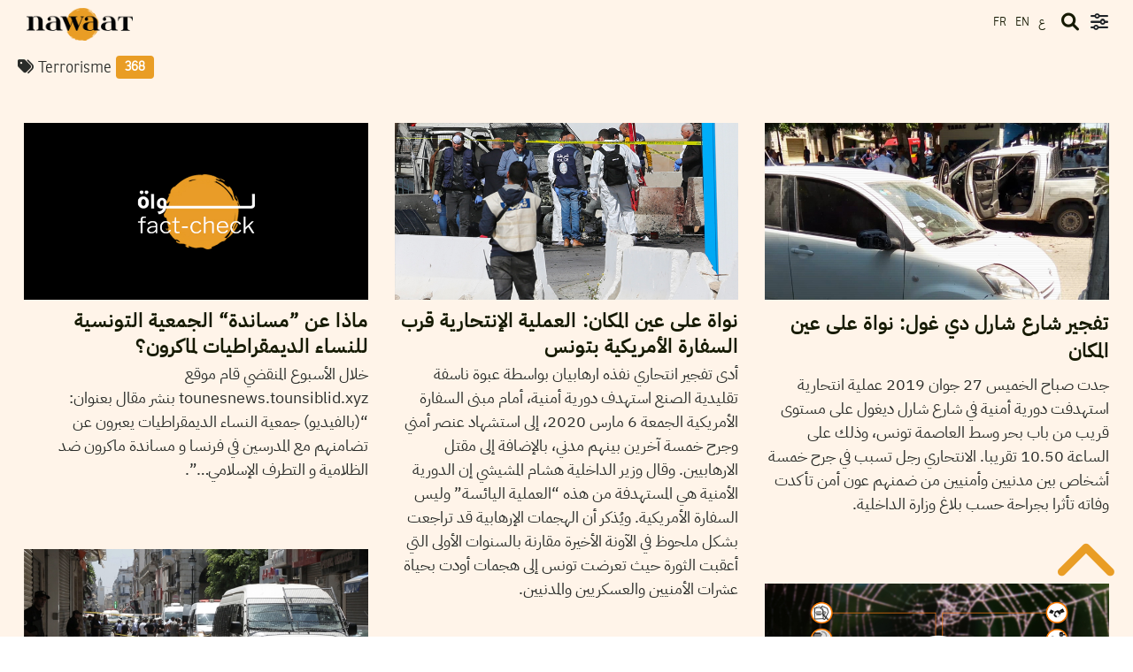

--- FILE ---
content_type: text/html; charset=UTF-8
request_url: https://nawaat.org/tag/terrorisme/page/2/
body_size: 30648
content:
<!DOCTYPE html>
<html lang="en-US">

<head><style>img.lazy{min-height:1px}</style><link href="https://cdn.nawaat.org/wp-content/plugins/w3-total-cache/pub/js/lazyload.min.js.gzip" as="script">
			<script>
			window.dataLayer = window.dataLayer || [];
			window.dataLayer.push({
				'authorData': {
				'pageCategory': '',
				'pagePostType': 'archive',
			}});
			</script>
		<!-- Google Tag Manager -->
<script>(function(w,d,s,l,i){w[l]=w[l]||[];w[l].push({'gtm.start':new Date().getTime(),event:'gtm.js'});var f=d.getElementsByTagName(s)[0],j=d.createElement(s),dl=l!='dataLayer'?'&l='+l:'';j.async=true;j.src='https://www.googletagmanager.com/gtm.js?id='+i+dl;f.parentNode.insertBefore(j,f);})(window,document,'script','dataLayer','GTM-TJ5496HH');</script>
<!-- End Google Tag Manager -->

<!-- Google tag (gtag.js) -->
<script async src="https://www.googletagmanager.com/gtag/js?id=G-Y3JG0M0SQ1"></script>
<script>
  window.dataLayer = window.dataLayer || [];
  function gtag(){dataLayer.push(arguments);}
  gtag('js', new Date());

  gtag('config', 'G-Y3JG0M0SQ1');
</script>

	<meta charset="UTF-8">
	<meta name="viewport" content="width=device-width, initial-scale=1">
	<link rel="profile" href="http://gmpg.org/xfn/11">
	<link rel="pingback" href="https://nawaat.org/xmlrpc.php">
		<link href="https://fonts.googleapis.com" rel="preconnect" crossorigin><link href="https://fonts.gstatic.com" rel="preconnect" crossorigin><title>Terrorisme &#8211; Page 2 &#8211; Nawaat</title>
<meta name='robots' content='max-image-preview:large' />
<link rel='dns-prefetch' href='//v0.wordpress.com' />
<link rel='dns-prefetch' href='//fonts.googleapis.com' />
<link rel="alternate" type="application/rss+xml" title="Nawaat &raquo; Feed" href="https://nawaat.org/feed/" />
<link rel="alternate" type="application/rss+xml" title="Nawaat &raquo; Comments Feed" href="https://nawaat.org/comments/feed/" />
<link rel="alternate" type="application/rss+xml" title="Nawaat &raquo; Terrorisme Tag Feed" href="https://nawaat.org/tag/terrorisme/feed/" />
<style id='wp-img-auto-sizes-contain-inline-css' type='text/css'>
img:is([sizes=auto i],[sizes^="auto," i]){contain-intrinsic-size:3000px 1500px}
/*# sourceURL=wp-img-auto-sizes-contain-inline-css */
</style>
<link rel='stylesheet' id='customify-font-stylesheet-0-css' href='https://fonts.googleapis.com/css2?family=Roboto%3Aital%2Cwght%400%2C100%3B0%2C300%3B0%2C400%3B0%2C500%3B0%2C700%3B0%2C900%3B1%2C100%3B1%2C300%3B1%2C400%3B1%2C500%3B1%2C700%3B1%2C900&#038;display=swap&#038;ver=11934175' type='text/css' media='all' />
<style id='wp-emoji-styles-inline-css' type='text/css'>

	img.wp-smiley, img.emoji {
		display: inline !important;
		border: none !important;
		box-shadow: none !important;
		height: 1em !important;
		width: 1em !important;
		margin: 0 0.07em !important;
		vertical-align: -0.1em !important;
		background: none !important;
		padding: 0 !important;
	}
/*# sourceURL=wp-emoji-styles-inline-css */
</style>
<style id='wp-block-library-inline-css' type='text/css'>
:root{--wp-block-synced-color:#7a00df;--wp-block-synced-color--rgb:122,0,223;--wp-bound-block-color:var(--wp-block-synced-color);--wp-editor-canvas-background:#ddd;--wp-admin-theme-color:#007cba;--wp-admin-theme-color--rgb:0,124,186;--wp-admin-theme-color-darker-10:#006ba1;--wp-admin-theme-color-darker-10--rgb:0,107,160.5;--wp-admin-theme-color-darker-20:#005a87;--wp-admin-theme-color-darker-20--rgb:0,90,135;--wp-admin-border-width-focus:2px}@media (min-resolution:192dpi){:root{--wp-admin-border-width-focus:1.5px}}.wp-element-button{cursor:pointer}:root .has-very-light-gray-background-color{background-color:#eee}:root .has-very-dark-gray-background-color{background-color:#313131}:root .has-very-light-gray-color{color:#eee}:root .has-very-dark-gray-color{color:#313131}:root .has-vivid-green-cyan-to-vivid-cyan-blue-gradient-background{background:linear-gradient(135deg,#00d084,#0693e3)}:root .has-purple-crush-gradient-background{background:linear-gradient(135deg,#34e2e4,#4721fb 50%,#ab1dfe)}:root .has-hazy-dawn-gradient-background{background:linear-gradient(135deg,#faaca8,#dad0ec)}:root .has-subdued-olive-gradient-background{background:linear-gradient(135deg,#fafae1,#67a671)}:root .has-atomic-cream-gradient-background{background:linear-gradient(135deg,#fdd79a,#004a59)}:root .has-nightshade-gradient-background{background:linear-gradient(135deg,#330968,#31cdcf)}:root .has-midnight-gradient-background{background:linear-gradient(135deg,#020381,#2874fc)}:root{--wp--preset--font-size--normal:16px;--wp--preset--font-size--huge:42px}.has-regular-font-size{font-size:1em}.has-larger-font-size{font-size:2.625em}.has-normal-font-size{font-size:var(--wp--preset--font-size--normal)}.has-huge-font-size{font-size:var(--wp--preset--font-size--huge)}.has-text-align-center{text-align:center}.has-text-align-left{text-align:left}.has-text-align-right{text-align:right}.has-fit-text{white-space:nowrap!important}#end-resizable-editor-section{display:none}.aligncenter{clear:both}.items-justified-left{justify-content:flex-start}.items-justified-center{justify-content:center}.items-justified-right{justify-content:flex-end}.items-justified-space-between{justify-content:space-between}.screen-reader-text{border:0;clip-path:inset(50%);height:1px;margin:-1px;overflow:hidden;padding:0;position:absolute;width:1px;word-wrap:normal!important}.screen-reader-text:focus{background-color:#ddd;clip-path:none;color:#444;display:block;font-size:1em;height:auto;left:5px;line-height:normal;padding:15px 23px 14px;text-decoration:none;top:5px;width:auto;z-index:100000}html :where(.has-border-color){border-style:solid}html :where([style*=border-top-color]){border-top-style:solid}html :where([style*=border-right-color]){border-right-style:solid}html :where([style*=border-bottom-color]){border-bottom-style:solid}html :where([style*=border-left-color]){border-left-style:solid}html :where([style*=border-width]){border-style:solid}html :where([style*=border-top-width]){border-top-style:solid}html :where([style*=border-right-width]){border-right-style:solid}html :where([style*=border-bottom-width]){border-bottom-style:solid}html :where([style*=border-left-width]){border-left-style:solid}html :where(img[class*=wp-image-]){height:auto;max-width:100%}:where(figure){margin:0 0 1em}html :where(.is-position-sticky){--wp-admin--admin-bar--position-offset:var(--wp-admin--admin-bar--height,0px)}@media screen and (max-width:600px){html :where(.is-position-sticky){--wp-admin--admin-bar--position-offset:0px}}

/*# sourceURL=wp-block-library-inline-css */
</style><style id='global-styles-inline-css' type='text/css'>
:root{--wp--preset--aspect-ratio--square: 1;--wp--preset--aspect-ratio--4-3: 4/3;--wp--preset--aspect-ratio--3-4: 3/4;--wp--preset--aspect-ratio--3-2: 3/2;--wp--preset--aspect-ratio--2-3: 2/3;--wp--preset--aspect-ratio--16-9: 16/9;--wp--preset--aspect-ratio--9-16: 9/16;--wp--preset--color--black: #000000;--wp--preset--color--cyan-bluish-gray: #abb8c3;--wp--preset--color--white: #ffffff;--wp--preset--color--pale-pink: #f78da7;--wp--preset--color--vivid-red: #cf2e2e;--wp--preset--color--luminous-vivid-orange: #ff6900;--wp--preset--color--luminous-vivid-amber: #fcb900;--wp--preset--color--light-green-cyan: #7bdcb5;--wp--preset--color--vivid-green-cyan: #00d084;--wp--preset--color--pale-cyan-blue: #8ed1fc;--wp--preset--color--vivid-cyan-blue: #0693e3;--wp--preset--color--vivid-purple: #9b51e0;--wp--preset--gradient--vivid-cyan-blue-to-vivid-purple: linear-gradient(135deg,rgb(6,147,227) 0%,rgb(155,81,224) 100%);--wp--preset--gradient--light-green-cyan-to-vivid-green-cyan: linear-gradient(135deg,rgb(122,220,180) 0%,rgb(0,208,130) 100%);--wp--preset--gradient--luminous-vivid-amber-to-luminous-vivid-orange: linear-gradient(135deg,rgb(252,185,0) 0%,rgb(255,105,0) 100%);--wp--preset--gradient--luminous-vivid-orange-to-vivid-red: linear-gradient(135deg,rgb(255,105,0) 0%,rgb(207,46,46) 100%);--wp--preset--gradient--very-light-gray-to-cyan-bluish-gray: linear-gradient(135deg,rgb(238,238,238) 0%,rgb(169,184,195) 100%);--wp--preset--gradient--cool-to-warm-spectrum: linear-gradient(135deg,rgb(74,234,220) 0%,rgb(151,120,209) 20%,rgb(207,42,186) 40%,rgb(238,44,130) 60%,rgb(251,105,98) 80%,rgb(254,248,76) 100%);--wp--preset--gradient--blush-light-purple: linear-gradient(135deg,rgb(255,206,236) 0%,rgb(152,150,240) 100%);--wp--preset--gradient--blush-bordeaux: linear-gradient(135deg,rgb(254,205,165) 0%,rgb(254,45,45) 50%,rgb(107,0,62) 100%);--wp--preset--gradient--luminous-dusk: linear-gradient(135deg,rgb(255,203,112) 0%,rgb(199,81,192) 50%,rgb(65,88,208) 100%);--wp--preset--gradient--pale-ocean: linear-gradient(135deg,rgb(255,245,203) 0%,rgb(182,227,212) 50%,rgb(51,167,181) 100%);--wp--preset--gradient--electric-grass: linear-gradient(135deg,rgb(202,248,128) 0%,rgb(113,206,126) 100%);--wp--preset--gradient--midnight: linear-gradient(135deg,rgb(2,3,129) 0%,rgb(40,116,252) 100%);--wp--preset--font-size--small: 13px;--wp--preset--font-size--medium: 20px;--wp--preset--font-size--large: 36px;--wp--preset--font-size--x-large: 42px;--wp--preset--spacing--20: 0.44rem;--wp--preset--spacing--30: 0.67rem;--wp--preset--spacing--40: 1rem;--wp--preset--spacing--50: 1.5rem;--wp--preset--spacing--60: 2.25rem;--wp--preset--spacing--70: 3.38rem;--wp--preset--spacing--80: 5.06rem;--wp--preset--shadow--natural: 6px 6px 9px rgba(0, 0, 0, 0.2);--wp--preset--shadow--deep: 12px 12px 50px rgba(0, 0, 0, 0.4);--wp--preset--shadow--sharp: 6px 6px 0px rgba(0, 0, 0, 0.2);--wp--preset--shadow--outlined: 6px 6px 0px -3px rgb(255, 255, 255), 6px 6px rgb(0, 0, 0);--wp--preset--shadow--crisp: 6px 6px 0px rgb(0, 0, 0);}:where(.is-layout-flex){gap: 0.5em;}:where(.is-layout-grid){gap: 0.5em;}body .is-layout-flex{display: flex;}.is-layout-flex{flex-wrap: wrap;align-items: center;}.is-layout-flex > :is(*, div){margin: 0;}body .is-layout-grid{display: grid;}.is-layout-grid > :is(*, div){margin: 0;}:where(.wp-block-columns.is-layout-flex){gap: 2em;}:where(.wp-block-columns.is-layout-grid){gap: 2em;}:where(.wp-block-post-template.is-layout-flex){gap: 1.25em;}:where(.wp-block-post-template.is-layout-grid){gap: 1.25em;}.has-black-color{color: var(--wp--preset--color--black) !important;}.has-cyan-bluish-gray-color{color: var(--wp--preset--color--cyan-bluish-gray) !important;}.has-white-color{color: var(--wp--preset--color--white) !important;}.has-pale-pink-color{color: var(--wp--preset--color--pale-pink) !important;}.has-vivid-red-color{color: var(--wp--preset--color--vivid-red) !important;}.has-luminous-vivid-orange-color{color: var(--wp--preset--color--luminous-vivid-orange) !important;}.has-luminous-vivid-amber-color{color: var(--wp--preset--color--luminous-vivid-amber) !important;}.has-light-green-cyan-color{color: var(--wp--preset--color--light-green-cyan) !important;}.has-vivid-green-cyan-color{color: var(--wp--preset--color--vivid-green-cyan) !important;}.has-pale-cyan-blue-color{color: var(--wp--preset--color--pale-cyan-blue) !important;}.has-vivid-cyan-blue-color{color: var(--wp--preset--color--vivid-cyan-blue) !important;}.has-vivid-purple-color{color: var(--wp--preset--color--vivid-purple) !important;}.has-black-background-color{background-color: var(--wp--preset--color--black) !important;}.has-cyan-bluish-gray-background-color{background-color: var(--wp--preset--color--cyan-bluish-gray) !important;}.has-white-background-color{background-color: var(--wp--preset--color--white) !important;}.has-pale-pink-background-color{background-color: var(--wp--preset--color--pale-pink) !important;}.has-vivid-red-background-color{background-color: var(--wp--preset--color--vivid-red) !important;}.has-luminous-vivid-orange-background-color{background-color: var(--wp--preset--color--luminous-vivid-orange) !important;}.has-luminous-vivid-amber-background-color{background-color: var(--wp--preset--color--luminous-vivid-amber) !important;}.has-light-green-cyan-background-color{background-color: var(--wp--preset--color--light-green-cyan) !important;}.has-vivid-green-cyan-background-color{background-color: var(--wp--preset--color--vivid-green-cyan) !important;}.has-pale-cyan-blue-background-color{background-color: var(--wp--preset--color--pale-cyan-blue) !important;}.has-vivid-cyan-blue-background-color{background-color: var(--wp--preset--color--vivid-cyan-blue) !important;}.has-vivid-purple-background-color{background-color: var(--wp--preset--color--vivid-purple) !important;}.has-black-border-color{border-color: var(--wp--preset--color--black) !important;}.has-cyan-bluish-gray-border-color{border-color: var(--wp--preset--color--cyan-bluish-gray) !important;}.has-white-border-color{border-color: var(--wp--preset--color--white) !important;}.has-pale-pink-border-color{border-color: var(--wp--preset--color--pale-pink) !important;}.has-vivid-red-border-color{border-color: var(--wp--preset--color--vivid-red) !important;}.has-luminous-vivid-orange-border-color{border-color: var(--wp--preset--color--luminous-vivid-orange) !important;}.has-luminous-vivid-amber-border-color{border-color: var(--wp--preset--color--luminous-vivid-amber) !important;}.has-light-green-cyan-border-color{border-color: var(--wp--preset--color--light-green-cyan) !important;}.has-vivid-green-cyan-border-color{border-color: var(--wp--preset--color--vivid-green-cyan) !important;}.has-pale-cyan-blue-border-color{border-color: var(--wp--preset--color--pale-cyan-blue) !important;}.has-vivid-cyan-blue-border-color{border-color: var(--wp--preset--color--vivid-cyan-blue) !important;}.has-vivid-purple-border-color{border-color: var(--wp--preset--color--vivid-purple) !important;}.has-vivid-cyan-blue-to-vivid-purple-gradient-background{background: var(--wp--preset--gradient--vivid-cyan-blue-to-vivid-purple) !important;}.has-light-green-cyan-to-vivid-green-cyan-gradient-background{background: var(--wp--preset--gradient--light-green-cyan-to-vivid-green-cyan) !important;}.has-luminous-vivid-amber-to-luminous-vivid-orange-gradient-background{background: var(--wp--preset--gradient--luminous-vivid-amber-to-luminous-vivid-orange) !important;}.has-luminous-vivid-orange-to-vivid-red-gradient-background{background: var(--wp--preset--gradient--luminous-vivid-orange-to-vivid-red) !important;}.has-very-light-gray-to-cyan-bluish-gray-gradient-background{background: var(--wp--preset--gradient--very-light-gray-to-cyan-bluish-gray) !important;}.has-cool-to-warm-spectrum-gradient-background{background: var(--wp--preset--gradient--cool-to-warm-spectrum) !important;}.has-blush-light-purple-gradient-background{background: var(--wp--preset--gradient--blush-light-purple) !important;}.has-blush-bordeaux-gradient-background{background: var(--wp--preset--gradient--blush-bordeaux) !important;}.has-luminous-dusk-gradient-background{background: var(--wp--preset--gradient--luminous-dusk) !important;}.has-pale-ocean-gradient-background{background: var(--wp--preset--gradient--pale-ocean) !important;}.has-electric-grass-gradient-background{background: var(--wp--preset--gradient--electric-grass) !important;}.has-midnight-gradient-background{background: var(--wp--preset--gradient--midnight) !important;}.has-small-font-size{font-size: var(--wp--preset--font-size--small) !important;}.has-medium-font-size{font-size: var(--wp--preset--font-size--medium) !important;}.has-large-font-size{font-size: var(--wp--preset--font-size--large) !important;}.has-x-large-font-size{font-size: var(--wp--preset--font-size--x-large) !important;}
/*# sourceURL=global-styles-inline-css */
</style>

<style id='classic-theme-styles-inline-css' type='text/css'>
/*! This file is auto-generated */
.wp-block-button__link{color:#fff;background-color:#32373c;border-radius:9999px;box-shadow:none;text-decoration:none;padding:calc(.667em + 2px) calc(1.333em + 2px);font-size:1.125em}.wp-block-file__button{background:#32373c;color:#fff;text-decoration:none}
/*# sourceURL=https://cdn.nawaat.org/wp-includes/css/classic-themes.min.css.gzip */
</style>
<link rel='stylesheet' id='contact-form-7-css' href='https://cdn.nawaat.org/wp-content/plugins/contact-form-7/includes/css/styles.css.gzip?ver=25005307' type='text/css' media='all' />
<style id='contact-form-7-inline-css' type='text/css'>
.wpcf7 .wpcf7-recaptcha iframe {margin-bottom: 0;}.wpcf7 .wpcf7-recaptcha[data-align="center"] > div {margin: 0 auto;}.wpcf7 .wpcf7-recaptcha[data-align="right"] > div {margin: 0 0 0 auto;}
/*# sourceURL=contact-form-7-inline-css */
</style>
<link rel='stylesheet' id='font-awesome-style-css' href='https://cdn.nawaat.org/wp-content/themes/patch-self-hosted/assets/fontawesome/css/all.min.css.gzip?ver=17203356' type='text/css' media='all' />
<link rel='stylesheet' id='bootstrap-min-css' href='https://cdn.nawaat.org/wp-content/themes/patch-self-hosted/assets/css/bootstrap.min.css.gzip?ver=6175801' type='text/css' media='all' />
<link rel='stylesheet' id='splidemin-css' href='https://cdn.nawaat.org/wp-content/themes/patch-self-hosted/assets/css/splide.min.css.gzip?ver=57865236' type='text/css' media='all' />
<link rel='stylesheet' id='patch-style-2-css' href='https://cdn.nawaat.org/wp-content/themes/patch-self-hosted/style.css.gzip?ver=58500564' type='text/css' media='all' />
<link rel='stylesheet' id='patch-style-custom-css' href='https://cdn.nawaat.org/wp-content/themes/patch-self-hosted/assets/css/custom.css.gzip?ver=33677619' type='text/css' media='all' />
<link rel='stylesheet' id='patch-fonts-css' href='//fonts.googleapis.com/css?family=Roboto%3A500%2C400%2C300%2C500italic%2C400italic%2C300italic%7COswald%3A300%2C400%2C700&#038;subset=latin%2Clatin-ext&#038;ver=71181579' type='text/css' media='all' />
<link rel='stylesheet' id='juxtapose-css-css' href='https://cdn.nawaat.org/wp-content/themes/patch-self-hosted/assets/css/juxtapose.css.gzip?ver=97676070' type='text/css' media='all' />
<link rel='stylesheet' id='select2-css-css' href='https://cdn.nawaat.org/wp-content/themes/patch-self-hosted/assets/css/select2.3.5.2.css.gzip?ver=75548711' type='text/css' media='all' />
<link rel='stylesheet' id='select2-bootstrap.css-css' href='https://cdn.nawaat.org/wp-content/themes/patch-self-hosted/assets/css/select2.3.5.2-bootstrap.css.gzip?ver=50615543' type='text/css' media='all' />
<link rel='stylesheet' id='select2-css2-css' href='https://cdn.nawaat.org/wp-content/themes/patch-self-hosted/assets/css/select2.3.5.2.css.gzip?ver=2606964' type='text/css' media='all' />
<link rel='stylesheet' id='select2-bootstrap.css2-css' href='https://cdn.nawaat.org/wp-content/themes/patch-self-hosted/assets/css/select2.3.5.2-bootstrap.css.gzip?ver=66987940' type='text/css' media='all' />
<script type="text/javascript" src="https://cdn.nawaat.org/wp-includes/js/jquery/jquery.min.js.gzip?ver=17652447" id="jquery-core-js"></script>
<script type="text/javascript" src="https://cdn.nawaat.org/wp-includes/js/jquery/jquery-migrate.min.js.gzip?ver=45070485" id="jquery-migrate-js"></script>
<script type="text/javascript" src="https://cdn.nawaat.org/wp-content/themes/patch-self-hosted/assets/js/select2.3.5.2.min.js.gzip?ver=64340527" id="nwr-select2-script-js"></script>
<script type="text/javascript" src="https://cdn.nawaat.org/wp-content/themes/patch-self-hosted/assets/js/select2_locale_fr.js.gzip?ver=74422885" id="nwr-select2-lang-script-js"></script>
<script type="text/javascript" id="snazzymaps-js-js-extra">
/* <![CDATA[ */
var SnazzyDataForSnazzyMaps = [];
SnazzyDataForSnazzyMaps={"id":233605,"name":"Orange","description":"Based on simple gray","url":"https:\/\/snazzymaps.com\/style\/233605\/orange","imageUrl":"https:\/\/snazzy-maps-cdn.azureedge.net\/assets\/233605-orange.png?v=00010101120000","json":"[{\"featureType\":\"administrative\",\"elementType\":\"geometry\",\"stylers\":[{\"color\":\"#a7a7a7\"}]},{\"featureType\":\"administrative\",\"elementType\":\"labels.text.fill\",\"stylers\":[{\"visibility\":\"on\"},{\"color\":\"#737373\"}]},{\"featureType\":\"landscape\",\"elementType\":\"geometry.fill\",\"stylers\":[{\"visibility\":\"on\"},{\"color\":\"#ffffff\"}]},{\"featureType\":\"poi\",\"elementType\":\"geometry.fill\",\"stylers\":[{\"visibility\":\"on\"},{\"color\":\"#dadada\"}]},{\"featureType\":\"poi\",\"elementType\":\"labels\",\"stylers\":[{\"visibility\":\"off\"}]},{\"featureType\":\"poi\",\"elementType\":\"labels.icon\",\"stylers\":[{\"visibility\":\"off\"}]},{\"featureType\":\"road\",\"elementType\":\"geometry\",\"stylers\":[{\"visibility\":\"on\"},{\"color\":\"#ffa000\"}]},{\"featureType\":\"road\",\"elementType\":\"geometry.fill\",\"stylers\":[{\"visibility\":\"on\"},{\"color\":\"#ffa000\"}]},{\"featureType\":\"road\",\"elementType\":\"geometry.stroke\",\"stylers\":[{\"color\":\"#ffa000\"},{\"visibility\":\"on\"}]},{\"featureType\":\"road\",\"elementType\":\"labels\",\"stylers\":[{\"visibility\":\"off\"}]},{\"featureType\":\"road\",\"elementType\":\"labels.text\",\"stylers\":[{\"visibility\":\"off\"}]},{\"featureType\":\"road\",\"elementType\":\"labels.text.fill\",\"stylers\":[{\"color\":\"#ffffff\"},{\"visibility\":\"off\"}]},{\"featureType\":\"road\",\"elementType\":\"labels.text.stroke\",\"stylers\":[{\"visibility\":\"off\"},{\"color\":\"#ffa000\"}]},{\"featureType\":\"road\",\"elementType\":\"labels.icon\",\"stylers\":[{\"visibility\":\"off\"}]},{\"featureType\":\"road.highway\",\"elementType\":\"geometry.fill\",\"stylers\":[{\"color\":\"#ffa000\"}]},{\"featureType\":\"road.highway\",\"elementType\":\"geometry.stroke\",\"stylers\":[{\"visibility\":\"on\"},{\"color\":\"#ffa000\"}]},{\"featureType\":\"road.arterial\",\"elementType\":\"geometry.fill\",\"stylers\":[{\"color\":\"#ffa000\"}]},{\"featureType\":\"road.arterial\",\"elementType\":\"geometry.stroke\",\"stylers\":[{\"color\":\"#ffa000\"}]},{\"featureType\":\"road.local\",\"elementType\":\"geometry.fill\",\"stylers\":[{\"visibility\":\"on\"},{\"color\":\"#ffcf7f\"},{\"weight\":1.8}]},{\"featureType\":\"road.local\",\"elementType\":\"geometry.stroke\",\"stylers\":[{\"color\":\"#ffa000\"}]},{\"featureType\":\"transit\",\"elementType\":\"all\",\"stylers\":[{\"color\":\"#808080\"},{\"visibility\":\"off\"}]},{\"featureType\":\"water\",\"elementType\":\"geometry.fill\",\"stylers\":[{\"color\":\"#d3d3d3\"}]}]","views":488,"favorites":1,"createdBy":{"name":"Nezinau","url":null},"createdOn":"2018-10-02T10:35:26.6","tags":["light","no-labels","simple"],"colors":["gray","orange"]};
//# sourceURL=snazzymaps-js-js-extra
/* ]]> */
</script>
<script type="text/javascript" src="https://cdn.nawaat.org/wp-content/plugins/snazzy-maps/snazzymaps.js.gzip?ver=21194593" id="snazzymaps-js-js"></script>
<link rel="https://api.w.org/" href="https://nawaat.org/wp-json/" /><link rel="alternate" title="JSON" type="application/json" href="https://nawaat.org/wp-json/wp/v2/tags/101" /><link rel="EditURI" type="application/rsd+xml" title="RSD" href="https://nawaat.org/xmlrpc.php?rsd" />

		<!-- Custom Logo: hide header text -->
		<style id="custom-logo-css" type="text/css">
			.site-title, .site-description-text {
				position: absolute;
				clip-path: inset(50%);
			}
		</style>
		<meta name="framework" content="Alkivia Framework 0.8" />
	<script>
		(function(m,a,i,l,e,r){ m['MailerLiteObject']=e;function f(){
		var c={ a:arguments,q:[]};var r=this.push(c);return "number"!=typeof r?r:f.bind(c.q);}
		f.q=f.q||[];m[e]=m[e]||f.bind(f.q);m[e].q=m[e].q||f.q;r=a.createElement(i);
		var _=a.getElementsByTagName(i)[0];r.async=1;r.src=l+'?v'+(~~(new Date().getTime()/1000000));
		_.parentNode.insertBefore(r,_);})(window, document, 'script', 'https://static.mailerlite.com/js/universal.js', 'ml');

		var ml_account = ml('accounts', '3569159', 'i5c8o9t9o9', 'load');
	</script>
<link rel="icon" href="https://cdn.nawaat.org/wp-content/uploads/2023/05/wp-1683824979921-100x100.jpg" sizes="32x32" />
<link rel="icon" href="https://cdn.nawaat.org/wp-content/uploads/2023/05/wp-1683824979921.jpg" sizes="192x192" />
<link rel="apple-touch-icon" href="https://cdn.nawaat.org/wp-content/uploads/2023/05/wp-1683824979921.jpg" />
<meta name="msapplication-TileImage" content="https://cdn.nawaat.org/wp-content/uploads/2023/05/wp-1683824979921.jpg" />
			<style id="customify_output_style">
				:root { --sm-color-primary: #ffeb00; }
:root { --sm-color-secondary: #cae00f; }
:root { --sm-color-tertiary: #bbd916; }
:root { --sm-dark-primary: #161a03; }
:root { --sm-dark-secondary: #2a2c29; }
:root { --sm-dark-tertiary: #7e8073; }
:root { --sm-light-primary: #ffffff; }
:root { --sm-light-secondary: #fcfcf5; }
:root { --sm-light-tertiary: #f4f7e6; }
.site-logo img, .custom-logo-link img { max-height: 80px; }
.site-title { font-size: 80px; }
.nav--main li{ margin-bottom: 10px; }@media only screen and (min-width: 900px) { .single .nav--main > li,
				.page .nav--main > li,
				.no-posts .nav--main > li{ margin-bottom: 20px; }}.site-header a, .nav--social a:before, div#infinite-handle span, :first-child:not(input) ~ .form-submit #submit { color: #161a03; }
.nav--main li:hover > a, 
 .nav--social.nav--social a:hover:before, 
 .nav--main li[class*="current-menu"] > a { background-color: #000000; }
.single .hentry,
 .single .comments-area,
 .single .nocomments, 
 .single #respond.comment-respond, 
 .page:not(.entry-card) .hentry, 
 .page:not(.entry-card) .comments-area, 
 .page:not(.entry-card) .nocomments, 
 .page:not(.entry-card) #respond.comment-respond, 
 .attachment-navigation, .nav-links { max-width: 650px; }
@media only screen and (min-width: 1260px) {.single .site-main, 
		.page:not(.entry-card) .site-main,
		.no-posts .site-main { padding-left: 0px;padding-right: 0px;}.single .entry-image--portrait .entry-featured,
		.single .entry-image--tall .entry-featured, 
		.page:not(.entry-card) .entry-image--portrait .entry-featured, 
		.page:not(.entry-card) .entry-image--tall .entry-featured { margin-left: 0px;}.single .entry-image--landscape .entry-featured,
				.single .entry-image--wide .entry-featured,
				.page:not(.entry-card) .entry-image--landscape .entry-featured,
				.page:not(.entry-card) .entry-image--wide .entry-featured { margin-left: 0px;margin-right: 0px; }}body { border-width: 0px; }
body:before { height: 0px; }
body { border-color: #161a03; }
body:before, .site-footer { background-color: #161a03; }
.single .entry-title, .page .entry-title, .dropcap,
 .comment-number,
 .overlay--search .search-field { color: #161a03; }
body { color: #2a2c29; }
.entry-card .entry-image { background-color: #2a2c29; }
body, .entry-card,
 .comment-number,
 textarea,
 .mobile-header-wrapper,
 .main-navigation,
 .overlay--search,
 .overlay--search .search-field,
 .sharing-hidden .inner,
 .nav--main ul,
 input { background-color: #fff4e9; }
.entry-card--text .entry-title, 
 .site-footer a[rel="designer"], 
 .comments-area:after, 
 .comment-number.comment-number--dark, 
 .comment-reply-title:before, 
 .add-comment .add-comment__button { color: #fff4e9; }
.search-form .search-submit { border-color: #fff4e9; }
#arrow { fill: #fff4e9; }
.sharing-hidden .inner:after { border-bottom-color: #fff4e9; }
body { --box-shadow-color: #fff4e9; }

        .single .entry-content a:not([class]), 
        .page:not(.entry-card) .entry-content a:not([class]) {
            box-shadow: #fff4e9 0 0.85em inset;
}
.nav--main li[class*="current-menu"] > a, .nav--main li:hover > a {
            box-shadow: #fff4e9 0 24px inset;
}
@media only screen and (min-width: 900px) {.nav--main ul li[class*="current-menu"] > a, .nav--main ul li:hover > a {
                box-shadow: #fff4e9 0 16px inset;
}
}
a { color: #161a03; }
.single .entry-content a:not([class]), 
 .page .entry-content a:not([class]) { background-color: #000000; }
.dropcap{
			text-shadow: 2px 2px 0 var(--box-shadow-color), 4px 4px 0 #000000;
}
.entry-card.format-quote .entry-content a:not([class]){
			box-shadow: inset 0 -3px 0 #000000;
}
h1 a,
 .site-title a,
 h2 a,
 h3 a,
 .entry-card.format-quote .entry-content a:hover,
 .bypostauthor .comment__author-name:before,
 .site-footer a:hover, .test { color: #000000; }
#bar { fill: #000000; }
.smart-link,
 .edit-link a,
 .author-info__link,
 .comments_add-comment,
 .comment .comment-reply-title a,
 .page-links a,
 :first-child:not(input) ~ .form-submit #submit,
 .sidebar .widget a:hover,
 .highlight,
 .sticky .sticky-post,
 .nav--social a:hover:before,
 .jetpack_subscription_widget input[type="submit"],
 .jetpack_subscription_widget button[type="submit"],
 .widget_blog_subscription input[type="submit"],
 .widget_blog_subscription button[type="submit"],
 .search-form .search-submit,
 div#infinite-handle span:after,
 .entry-format { background-color: #000000; }
.cat-links {
			  color: #FFF;
			  background-color: 000000;
        }.sticky .sticky-post:before,
 .sticky .sticky-post:after { border-top-color: #000000; }
h1, .site-title a { color: #161a03; }
h2, blockquote { color: #161a03; }
h3 { color: #161a03; }
h4 { color: #161a03; }
h5 { color: #161a03; }
h6 { color: #161a03; }
.site-footer { padding-top: 12px; }
.site-footer { padding-bottom: 12px; }
.site-footer { color: #ffffff; }
.site-footer a { color: #ffffff; }
.entry-card:not(.entry-card--text) .entry-title, .byline, .posted-on { color: #161a03; }
.entry-card--text .entry-header { background-color: #161a03; }

@media only screen and (min-width: 1260px) { 

	.single .site-content, 
 .page:not(.entry-card) .site-content, 
 .no-posts .site-content { padding: 30px; }

	.grid, .pagination { max-width: 1850px; }

	.layout-grid .site-content { padding-right: 20px; }

}
			</style>
			<style id="customify_fonts_output">
	
.nav--main a {
font-family: Oswald, "SF Pro Text", Frutiger, "Frutiger Linotype", Univers, Calibri, "Gill Sans", "Gill Sans MT", "Myriad Pro", Myriad, "DejaVu Sans Condensed", "Liberation Sans", "Nimbus Sans L", Tahoma, Geneva, "Helvetica Neue", Helvetica, Arial, sans-serif;
font-weight: 300;
letter-spacing: 0.06;
text-transform: uppercase;
}


.single .entry-title, .page .entry-title {
font-family: Oswald, "SF Pro Text", Frutiger, "Frutiger Linotype", Univers, Calibri, "Gill Sans", "Gill Sans MT", "Myriad Pro", Myriad, "DejaVu Sans Condensed", "Liberation Sans", "Nimbus Sans L", Tahoma, Geneva, "Helvetica Neue", Helvetica, Arial, sans-serif;
font-weight: 400;
letter-spacing: 0.04;
text-transform: uppercase;
}


body {
font-family: Roboto, "SF Pro Text", Frutiger, "Frutiger Linotype", Univers, Calibri, "Gill Sans", "Gill Sans MT", "Myriad Pro", Myriad, "DejaVu Sans Condensed", "Liberation Sans", "Nimbus Sans L", Tahoma, Geneva, "Helvetica Neue", Helvetica, Arial, sans-serif;
font-weight: 300;
letter-spacing: 0;
text-transform: none;
}


blockquote {
font-family: Oswald, "SF Pro Text", Frutiger, "Frutiger Linotype", Univers, Calibri, "Gill Sans", "Gill Sans MT", "Myriad Pro", Myriad, "DejaVu Sans Condensed", "Liberation Sans", "Nimbus Sans L", Tahoma, Geneva, "Helvetica Neue", Helvetica, Arial, sans-serif;
font-weight: 500;
letter-spacing: 0;
text-transform: uppercase;
}


h1 {
font-family: Oswald, "SF Pro Text", Frutiger, "Frutiger Linotype", Univers, Calibri, "Gill Sans", "Gill Sans MT", "Myriad Pro", Myriad, "DejaVu Sans Condensed", "Liberation Sans", "Nimbus Sans L", Tahoma, Geneva, "Helvetica Neue", Helvetica, Arial, sans-serif;
font-weight: 500;
letter-spacing: 0.04;
text-transform: uppercase;
}


h2 {
font-family: Oswald, "SF Pro Text", Frutiger, "Frutiger Linotype", Univers, Calibri, "Gill Sans", "Gill Sans MT", "Myriad Pro", Myriad, "DejaVu Sans Condensed", "Liberation Sans", "Nimbus Sans L", Tahoma, Geneva, "Helvetica Neue", Helvetica, Arial, sans-serif;
font-weight: 500;
letter-spacing: 0.04;
text-transform: uppercase;
}


h3 {
font-family: Oswald, "SF Pro Text", Frutiger, "Frutiger Linotype", Univers, Calibri, "Gill Sans", "Gill Sans MT", "Myriad Pro", Myriad, "DejaVu Sans Condensed", "Liberation Sans", "Nimbus Sans L", Tahoma, Geneva, "Helvetica Neue", Helvetica, Arial, sans-serif;
font-weight: 200;
letter-spacing: 0;
text-transform: none;
}


h4 {
font-family: Oswald, "SF Pro Text", Frutiger, "Frutiger Linotype", Univers, Calibri, "Gill Sans", "Gill Sans MT", "Myriad Pro", Myriad, "DejaVu Sans Condensed", "Liberation Sans", "Nimbus Sans L", Tahoma, Geneva, "Helvetica Neue", Helvetica, Arial, sans-serif;
font-weight: 500;
letter-spacing: 0.1;
text-transform: uppercase;
}


h5 {
font-family: Roboto, "SF Pro Text", Frutiger, "Frutiger Linotype", Univers, Calibri, "Gill Sans", "Gill Sans MT", "Myriad Pro", Myriad, "DejaVu Sans Condensed", "Liberation Sans", "Nimbus Sans L", Tahoma, Geneva, "Helvetica Neue", Helvetica, Arial, sans-serif;
font-weight: 500;
letter-spacing: 0.02;
text-transform: uppercase;
}


.entry-content h6, h6, .h6 {
font-family: Roboto, "SF Pro Text", Frutiger, "Frutiger Linotype", Univers, Calibri, "Gill Sans", "Gill Sans MT", "Myriad Pro", Myriad, "DejaVu Sans Condensed", "Liberation Sans", "Nimbus Sans L", Tahoma, Geneva, "Helvetica Neue", Helvetica, Arial, sans-serif;
font-weight: 500;
letter-spacing: 0.03;
text-transform: none;
}


.entry-card .entry-title {
font-family: Oswald, "SF Pro Text", Frutiger, "Frutiger Linotype", Univers, Calibri, "Gill Sans", "Gill Sans MT", "Myriad Pro", Myriad, "DejaVu Sans Condensed", "Liberation Sans", "Nimbus Sans L", Tahoma, Geneva, "Helvetica Neue", Helvetica, Arial, sans-serif;
font-weight: 400;
letter-spacing: 0.04;
text-transform: inherit;
}

</style>
					<style type="text/css" id="wp-custom-css">
			
.single h1.entry-title,
.page h1.entry-title,
.single .entry-title.site-title,
.page .entry-title.site-title {
	font-size: 26px;
	margin-bottom: 0;
	font-family: 'Ronnia-Light', sans-serif;
	text-transform: capitalize ;
}
.single .content-area, .page .content-area, .error404 .content-area, .search-no-results .content-area, .no-posts .content-area {
  float: left;
  margin-left: 0;
}
.single .hentry, .single .comments-area, .single .nocomments, .single #respond.comment-respond, .page:not(.entry-card) .hentry, .page:not(.entry-card) .comments-area, .page:not(.entry-card) .nocomments, .page:not(.entry-card) #respond.comment-respond, .attachment-navigation, .nav-links {
  margin-left: 15px;
  margin-right: 15px;
}
.single .entry-title, .page .entry-title { font-family:'Ronnia-Light', sans-serif;
	}
.author-info-single-bottom.media {
	flex-wrap: unset;
}
.entry-content iframe {width: 100%!important;}		</style>
			<style>
		@media only screen and (max-width: 769px) {
		 .nav--main li > a {
			display: block;
		}
		.nav--main li > a > span {
			float: right;
			cursor: pointer;
		}
		}
		.entry-header.entry-header--long .entry-title {
  display: contents;
}
	</style>
	<script>
		document.addEventListener("DOMContentLoaded", function () {
    const plusIcons = document.querySelectorAll("#menu-menu-home li.menu-item-has-children > a span");

    plusIcons.forEach(function (icon) {
        icon.addEventListener("click", function (event) {
            event.stopPropagation();
            event.preventDefault();

            const parentLi = icon.closest("li.menu-item-has-children");
            const subMenu = parentLi.querySelector(".sub-menu");

            // Ferme tous les autres sous-menus
            document.querySelectorAll("#menu-menu-home .sub-menu").forEach(function (menu) {
                if (menu !== subMenu) {
                    menu.style.display = "none";
                }
            });

            // Toggle l'affichage du sous-menu cliqué
            if (subMenu) {
                const isVisible = subMenu.style.display === "block";
                subMenu.style.display = isVisible ? "none" : "block";
            }
        });
    });
});

	</script>
	<!-- Meta Pixel Code -->
<script>
!function(f,b,e,v,n,t,s)
{if(f.fbq)return;n=f.fbq=function(){n.callMethod?
n.callMethod.apply(n,arguments):n.queue.push(arguments)};
if(!f._fbq)f._fbq=n;n.push=n;n.loaded=!0;n.version='2.0';
n.queue=[];t=b.createElement(e);t.async=!0;
t.src=v;s=b.getElementsByTagName(e)[0];
s.parentNode.insertBefore(t,s)}(window, document,'script',
'https://connect.facebook.net/en_US/fbevents.js');
fbq('init', '785630459808476');
fbq('track', 'PageView');
</script>
<noscript><img class="lazy" height="1" width="1" style="display:none"
src="data:image/svg+xml,%3Csvg%20xmlns='http://www.w3.org/2000/svg'%20viewBox='0%200%201%201'%3E%3C/svg%3E" data-src="https://www.facebook.com/tr?id=785630459808476&ev=PageView&noscript=1"
/></noscript>
<!-- End Meta Pixel Code --> 
<link rel='stylesheet' id='mediaelement-css' href='https://cdn.nawaat.org/wp-includes/js/mediaelement/mediaelementplayer-legacy.min.css.gzip?ver=52558577' type='text/css' media='all' />
<link rel='stylesheet' id='wp-mediaelement-css' href='https://cdn.nawaat.org/wp-includes/js/mediaelement/wp-mediaelement.min.css.gzip?ver=77150920' type='text/css' media='all' />
</head>

<body class="archive paged tag tag-terrorisme tag-101 wp-custom-logo paged-2 tag-paged-2 wp-theme-patch-self-hosted group-blog layout-grid">
		<!-- Google Tag Manager (noscript) -->
		<noscript><iframe src="https://www.googletagmanager.com/ns.html?id=GTM-TJ5496HH" height="0" width="0" style="display:none;visibility:hidden"></iframe></noscript>
	<!-- End Google Tag Manager (noscript) -->

	<div id="page" class="hfeed site single-page">
		<a class="skip-link screen-reader-text" href="#content">Skip to content</a>

		<div id="content" class="site-content">
			<nav class="navbar navbar-inverse  navbar-fixed-top navbar--main" role="navigation">
				<div class="navbar-collapse navbar-right navbar-searchcontainer" id="navsearchform">
					<form class="navbar-form " style="margin-right:15px;" role="search" method="get" id="" action="https://nawaat.org/">
						
						<div class="input-group">
							<div class="input-group-btn"><a href="#search"><i class="fa-solid fa-search"></i></a></div>
							<div class="input-group-btn">
																<button class="btn btn-default filtre-btn" type="button" data-toggle="modal" data-target="#setFilter">
									<i class="fa-solid fa-sliders"></i>
								</button>
								
								<!--<button class="btn btn-default text-nawaat hidden-xs hidden-sm" type="button" style="line-height: 20px !important;"  data-toggle="modal" data-target="#setThemes">
									<span class="glyphicon glyphicon-th"></span>
									Th&egrave;mes
								</button>-->
							</div>
						</div>
					</form>
					<ul id="menu-menu-languages-home" class="nav nav--language "><li id="menu-item-50789" class="menu-item menu-item-type-post_type menu-item-object-page menu-item-50789"><a href="https://nawaat.org/fr/">Fr</a></li>
<li id="menu-item-50791" class="menu-item menu-item-type-post_type menu-item-object-page menu-item-50791"><a href="https://nawaat.org/en/">En</a></li>
<li id="menu-item-50790" class="menu-item menu-item-type-post_type menu-item-object-page menu-item-50790"><a href="https://nawaat.org/ar/">ع</a></li>
</ul>					
											<div class="menu-left-page">
							<a href="https://nawaat.org/" class="custom-logo-link" rel="home"><img width="280" height="86" src="data:image/svg+xml,%3Csvg%20xmlns='http://www.w3.org/2000/svg'%20viewBox='0%200%20280%2086'%3E%3C/svg%3E" data-src="https://cdn.nawaat.org/wp-content/uploads/2023/01/logo.png" class="custom-logo lazy" alt="Nawaat" decoding="async" data-srcset="https://cdn.nawaat.org/wp-content/uploads/2023/01/logo.png 280w, https://cdn.nawaat.org/wp-content/uploads/2023/01/logo-200x61.png 200w" data-sizes="(max-width: 280px) 100vw, 280px" /></a>						</div>
									</div>
			</nav>
			<div class="container">
				
<div id="primary" class="content-area">
    <main id="main" class="site-main" role="main">
        <div class="d-flex" style="justify-content: space-between;">
                <div class="nawaat-title p-2">
                    <span class="fa fa-tags icon-md text-nawaat"></span> Terrorisme                                            <span class="badge bg-nawaat" style="vertical-align: top;">368</span>
            
                    </div>
                <!--<div class="">
                    <ul class="nav nav--language">
                        <li><a href="?lang=fr" class=" ">Français</a></li>
                        <li><a href="?lang=en" class=" ">English</a></li>
                        <li><a href="?lang=ar" class=" ">العربية</a></li>
                        <li><span class="fa fa-globe icon-md pull-right" style="font-size: 20px;margin-left:6px;"></span></li>
                    </ul>
				</div>-->


        </div>
        <div id="posts" class="grid grid--3col-@huge  grid--2col-@desk  grid--2col-@lap">
	<nav id="mobile-navigation" class="main-navigation" role="navigation">

	<ul id="menu-menu-home" class="nav nav--main"><li id="menu-item-95432" class="menu-item menu-item-type-taxonomy menu-item-object-category menu-item-has-children menu-item-95432"><a href="https://nawaat.org/categories/articles/">Sections</a>
<ul class="sub-menu">
	<li id="menu-item-95562" class="menu-item menu-item-type-taxonomy menu-item-object-category menu-item-95562"><a href="https://nawaat.org/categories/articles/civil-society/">Civil Society</a></li>
	<li id="menu-item-95438" class="menu-item menu-item-type-taxonomy menu-item-object-category menu-item-95438"><a href="https://nawaat.org/categories/articles/culture/">Culture</a></li>
	<li id="menu-item-95558" class="menu-item menu-item-type-taxonomy menu-item-object-category menu-item-95558"><a href="https://nawaat.org/categories/articles/education/">Education</a></li>
	<li id="menu-item-95437" class="menu-item menu-item-type-taxonomy menu-item-object-category menu-item-95437"><a href="https://nawaat.org/categories/articles/economy/">Economy</a></li>
	<li id="menu-item-95559" class="menu-item menu-item-type-taxonomy menu-item-object-category menu-item-95559"><a href="https://nawaat.org/categories/articles/environment/">Environment</a></li>
	<li id="menu-item-95560" class="menu-item menu-item-type-taxonomy menu-item-object-category menu-item-95560"><a href="https://nawaat.org/categories/articles/health/">Health</a></li>
	<li id="menu-item-95436" class="menu-item menu-item-type-taxonomy menu-item-object-category menu-item-95436"><a href="https://nawaat.org/categories/articles/media/">Media</a></li>
	<li id="menu-item-95440" class="menu-item menu-item-type-taxonomy menu-item-object-category menu-item-95440"><a href="https://nawaat.org/categories/articles/networks/">Networks</a></li>
	<li id="menu-item-95434" class="menu-item menu-item-type-taxonomy menu-item-object-category menu-item-95434"><a href="https://nawaat.org/categories/articles/politics/">Politics</a></li>
	<li id="menu-item-95561" class="menu-item menu-item-type-taxonomy menu-item-object-category menu-item-95561"><a href="https://nawaat.org/categories/articles/reformism/">Reformism</a></li>
	<li id="menu-item-95433" class="menu-item menu-item-type-taxonomy menu-item-object-category menu-item-95433"><a href="https://nawaat.org/categories/articles/rights/">Rights</a></li>
	<li id="menu-item-95435" class="menu-item menu-item-type-taxonomy menu-item-object-category menu-item-95435"><a href="https://nawaat.org/categories/articles/society/">Society</a></li>
	<li id="menu-item-95439" class="menu-item menu-item-type-taxonomy menu-item-object-category menu-item-95439"><a href="https://nawaat.org/categories/articles/world/">World</a></li>
</ul>
</li>
<li id="menu-item-94820" class="menu-item menu-item-type-post_type menu-item-object-page menu-item-94820"><a href="https://nawaat.org/magazine/">Magazine</a></li>
<li id="menu-item-94822" class="menu-item menu-item-type-post_type menu-item-object-page menu-item-has-children menu-item-94822"><a href="https://nawaat.org/videos/">Videos</a>
<ul class="sub-menu">
	<li id="menu-item-98337" class="menu-item menu-item-type-custom menu-item-object-custom menu-item-98337"><a href="https://nawaat.org/tag/%D9%86%D9%88%D8%A7%D8%A9-%D9%81%D9%8A-%D8%AF%D9%82%D9%8A%D9%82%D8%A9/">نواة في دقيقة</a></li>
	<li id="menu-item-97850" class="menu-item menu-item-type-post_type menu-item-object-page menu-item-97850"><a href="https://nawaat.org/nawaat-360/">360°</a></li>
	<li id="menu-item-101858" class="menu-item menu-item-type-custom menu-item-object-custom menu-item-101858"><a href="https://nawaat.org/tag/%D8%A7%D9%84%D8%AA%D8%B1%D9%83%D9%8A%D9%86%D8%A9/">التركينة</a></li>
	<li id="menu-item-108121" class="menu-item menu-item-type-custom menu-item-object-custom menu-item-108121"><a href="https://nawaat.org/tag/klem-chera3/">كلام شارع</a></li>
</ul>
</li>
<li id="menu-item-95442" class="menu-item menu-item-type-taxonomy menu-item-object-category menu-item-95442"><a href="https://nawaat.org/categories/articles/opinions/">Blogs</a></li>
<li id="menu-item-97813" class="menu-item menu-item-type-custom menu-item-object-custom menu-item-97813"><a href="https://nawaat.org/tag/timeline/">Timelines</a></li>
<li id="menu-item-101292" class="menu-item menu-item-type-custom menu-item-object-custom menu-item-101292"><a href="https://nawaat.org/tag/interview/">Interviews</a></li>
<li id="menu-item-98064" class="menu-item menu-item-type-custom menu-item-object-custom menu-item-98064"><a href="https://nawaat.org/tag/nawaat-fact-check/">FactCheck</a></li>
<li id="menu-item-95444" class="menu-item menu-item-type-taxonomy menu-item-object-post_type menu-item-95444"><a href="https://nawaat.org/?type=investigations">Investigations</a></li>
<li id="menu-item-98063" class="menu-item menu-item-type-taxonomy menu-item-object-post_type menu-item-98063"><a href="https://nawaat.org/?type=leaks">Leaks</a></li>
<li id="menu-item-101191" class="menu-item menu-item-type-custom menu-item-object-custom menu-item-101191"><a href="https://nawaat.org/tag/infographies/">Infographies</a></li>
<li id="menu-item-97812" class="menu-item menu-item-type-post_type menu-item-object-page menu-item-97812"><a href="https://nawaat.org/nawaat-debates/">Debates</a></li>
<li id="menu-item-106931" class="menu-item menu-item-type-custom menu-item-object-custom menu-item-106931"><a href="https://nawaat.org/tag/innawaation/">Innawaation</a></li>
<li id="menu-item-101190" class="menu-item menu-item-type-custom menu-item-object-custom menu-item-101190"><a href="https://nawaat.org/tag/nawaat-festival/">Festival</a></li>
<li id="menu-item-115719" class="menu-item menu-item-type-custom menu-item-object-custom menu-item-115719"><a href="https://chronicles.nawaat.org/">Chronicles AI</a></li>
</ul>				<ul id="menu-social" class="nav nav--social"><li id="menu-item-94824" class="menu-item menu-item-type-custom menu-item-object-custom menu-item-94824"><a href="https://facebook.com/nawaat"><span class="screen-reader-text">Facebook</span></a></li>
<li id="menu-item-94825" class="menu-item menu-item-type-custom menu-item-object-custom menu-item-94825"><a href="https://twitter.com/nawaat"><span class="screen-reader-text">twitter</span></a></li>
<li id="menu-item-94826" class="menu-item menu-item-type-custom menu-item-object-custom menu-item-94826"><a href="https://www.youtube.com/user/Nawaat"><span class="screen-reader-text">youtube</span></a></li>
<li id="menu-item-94827" class="menu-item menu-item-type-custom menu-item-object-custom menu-item-94827"><a href="https://www.instagram.com/nawaat.media/"><span class="screen-reader-text">instagram</span></a></li>
<li id="menu-item-94828" class="menu-item menu-item-type-custom menu-item-object-custom menu-item-94828"><a href="https://www.patreon.com/nawaat"><span class="screen-reader-text">Patreon</span></a></li>
<li id="menu-item-94829" class="menu-item menu-item-type-custom menu-item-object-custom menu-item-94829"><a href="https://www.linkedin.com/company/11279790/"><span class="screen-reader-text">Linkedin</span></a></li>
</ul>
</nav><!-- #site-navigation -->
				
<div class="grid__item" data-postID="86863">

	<article id="post-86863" class="post-86863 post type-post status-publish format-standard has-post-thumbnail hentry category-rights tag-atfd tag-femmes-democrates tag-fondamentalisme tag-france tag-liberte-de-conscience tag-nawaat-fact-check tag-terrorisme post_format-standard post_featured-featured-2 post_language-ar post_persons-emmanuel-macron entry-card  entry-card--wide">

		<div class="entry-meta">
			<span class="cat-links"><a href="https://nawaat.org/categories/articles/rights/" rel="category tag">حقوق</a></span><span class="byline">  <span class="author vcard">
			<a class="url fn n" href="https://nawaat.org/author/soufia-hamdi/">Soufia Hamdi</a>
			</span></span><span class="posted-on  text-right rtl "><a href="https://nawaat.org/2020/10/27/%d9%85%d8%a7%d8%b0%d8%a7-%d8%b9%d9%86-%d9%85%d8%b3%d8%a7%d9%86%d8%af%d8%a9-%d8%a7%d9%84%d8%ac%d9%85%d8%b9%d9%8a%d8%a9-%d8%a7%d9%84%d8%aa%d9%88%d9%86%d8%b3%d9%8a%d8%a9-%d9%84%d9%84%d9%86%d8%b3/" rel="bookmark"><span class="day">27&nbsp;</span><span class="month">أكتوبر&nbsp;</span><span class="year">2020</span></a></span>		</div><!-- .entry-meta -->
				
			
				<a href="https://nawaat.org/2020/10/27/%d9%85%d8%a7%d8%b0%d8%a7-%d8%b9%d9%86-%d9%85%d8%b3%d8%a7%d9%86%d8%af%d8%a9-%d8%a7%d9%84%d8%ac%d9%85%d8%b9%d9%8a%d8%a9-%d8%a7%d9%84%d8%aa%d9%88%d9%86%d8%b3%d9%8a%d8%a9-%d9%84%d9%84%d9%86%d8%b3/" class="entry-image--wide entry-image">

					
					<div class="entry-image-wrapper">

						<img width="640" height="329" src="data:image/svg+xml,%3Csvg%20xmlns='http://www.w3.org/2000/svg'%20viewBox='0%200%20640%20329'%3E%3C/svg%3E" data-src="https://cdn.nawaat.org/wp-content/uploads/2020/03/factcheck-ar.jpg" class="attachment-patch-masonry-image size-patch-masonry-image wp-post-image lazy" alt="" decoding="async" fetchpriority="high" data-srcset="https://cdn.nawaat.org/wp-content/uploads/2020/03/factcheck-ar.jpg 680w, https://cdn.nawaat.org/wp-content/uploads/2020/03/factcheck-ar-200x103.jpg 200w, https://cdn.nawaat.org/wp-content/uploads/2020/03/factcheck-ar-291x150.jpg 291w" data-sizes="(max-width: 640px) 100vw, 640px" />
					</div>

				</a>

			
				
			<header class="entry-header  text-right rtl  entry-header--long">

				
				<h1 class="entry-title"><a href="https://nawaat.org/2020/10/27/%d9%85%d8%a7%d8%b0%d8%a7-%d8%b9%d9%86-%d9%85%d8%b3%d8%a7%d9%86%d8%af%d8%a9-%d8%a7%d9%84%d8%ac%d9%85%d8%b9%d9%8a%d8%a9-%d8%a7%d9%84%d8%aa%d9%88%d9%86%d8%b3%d9%8a%d8%a9-%d9%84%d9%84%d9%86%d8%b3/" rel="bookmark">ماذا عن ”مساندة“ الجمعية التونسية للنساء الديمقراطيات لماكرون؟</a></h1>
			</header><!-- .entry-header -->

		
		<div class="entry-content  text-right rtl  entry-content--long">

			<p>خلال الأسبوع المنقضي قام موقع tounesnews.tounsiblid.xyz بنشر مقال بعنوان: &#8220;(بالفيديو) جمعية النساء الديمقراطيات يعبرون عن تضامنهم مع المدرسين في فرنسا و مساندة ماكرون ضد الظلامية و التطرف الإسلامي&#8230;&#8221;.</p>

			
		</div><!-- .entry-content -->

	</article><!-- #post-## -->

</div><!-- .grid__item -->			
<div class="grid__item">

	<article id="post-83018" class="post-83018 post type-post status-publish format-video has-post-thumbnail hentry category-politics tag-ambassade-des-etats-unis tag-attentat tag-terrorisme post_format-post-format-video post_featured-featured-2 post_featured-video post_language-ar post_type-report entry-card  entry-card--wide">

		<div class="entry-meta">
			<span class="cat-links"><a href="https://nawaat.org/categories/articles/politics/" rel="category tag">سياسة</a></span><span class="byline">  <span class="author vcard">
			<a class="url fn n" href="https://nawaat.org/author/mahdi-jlassi/">مهدي الجلاصي</a>
			</span></span><span class="posted-on  text-right rtl "><a href="https://nawaat.org/2020/03/06/%d9%86%d9%88%d8%a7%d8%a9-%d8%b9%d9%84%d9%89-%d8%b9%d9%8a%d9%86-%d8%a7%d9%84%d9%85%d9%83%d8%a7%d9%86-%d8%a7%d9%84%d8%b9%d9%85%d9%84%d9%8a%d8%a9-%d8%a7%d9%84%d8%a5%d9%86%d8%aa%d8%ad%d8%a7%d8%b1%d9%8a/" rel="bookmark"><span class="day">06&nbsp;</span><span class="month">مارس&nbsp;</span><span class="year">2020</span></a></span>		</div><!-- .entry-meta -->

							
				<a href="https://nawaat.org/2020/03/06/%d9%86%d9%88%d8%a7%d8%a9-%d8%b9%d9%84%d9%89-%d8%b9%d9%8a%d9%86-%d8%a7%d9%84%d9%85%d9%83%d8%a7%d9%86-%d8%a7%d9%84%d8%b9%d9%85%d9%84%d9%8a%d8%a9-%d8%a7%d9%84%d8%a5%d9%86%d8%aa%d8%ad%d8%a7%d8%b1%d9%8a/" class="entry-image--wide entry-image">

										<div class="entry-image-wrapper">
						<img width="640" height="329" src="data:image/svg+xml,%3Csvg%20xmlns='http://www.w3.org/2000/svg'%20viewBox='0%200%20640%20329'%3E%3C/svg%3E" data-src="https://cdn.nawaat.org/wp-content/uploads/2020/03/attentat-embassade-usa-feat.jpg" class="attachment-patch-masonry-image size-patch-masonry-image wp-post-image lazy" alt="" decoding="async" data-srcset="https://cdn.nawaat.org/wp-content/uploads/2020/03/attentat-embassade-usa-feat.jpg 680w, https://cdn.nawaat.org/wp-content/uploads/2020/03/attentat-embassade-usa-feat-200x103.jpg 200w, https://cdn.nawaat.org/wp-content/uploads/2020/03/attentat-embassade-usa-feat-291x150.jpg 291w" data-sizes="(max-width: 640px) 100vw, 640px" />					</div>
				</a>

					
		<header class="entry-header  text-right rtl  entry-header--long">

			<h1 class="entry-title"><a href="https://nawaat.org/2020/03/06/%d9%86%d9%88%d8%a7%d8%a9-%d8%b9%d9%84%d9%89-%d8%b9%d9%8a%d9%86-%d8%a7%d9%84%d9%85%d9%83%d8%a7%d9%86-%d8%a7%d9%84%d8%b9%d9%85%d9%84%d9%8a%d8%a9-%d8%a7%d9%84%d8%a5%d9%86%d8%aa%d8%ad%d8%a7%d8%b1%d9%8a/" rel="bookmark">نواة على عين المكان: العملية الإنتحارية قرب السفارة الأمريكية بتونس</a></h1>
		</header><!-- .entry-header -->

		<div class="entry-content  text-right rtl  entry-content--medium">
			<p>أدى تفجير انتحاري نفذه ارهابيان بواسطة عبوة ناسفة تقليدية الصنع استهدف دورية أمنية، أمام مبنى السفارة الأمريكية الجمعة 6 مارس 2020، إلى استشهاد عنصر أمني وجرح خمسة آخرين بينهم مدني، بالإضافة إلى مقتل الارهابيين. وقال وزير الداخلية هشام المشيشي إن الدورية الأمنية هي المستهدفة من هذه &#8220;العملية اليائسة&#8221; وليس السفارة الأمريكية. ويُذكر أن الهجمات الإرهابية قد تراجعت بشكل ملحوظ في الآونة الأخيرة مقارنة بالسنوات الأولى التي أعقبت الثورة حيث تعرضت تونس إلى هجمات أودت بحياة عشرات الأمنيين والعسكريين والمدنيين.</p>

		</div><!-- .entry-content -->

		<footer class="entry-footer">

			
		</footer><!-- .entry-footer -->

	</article><!-- #post-## -->

</div><!-- .grid__item -->			
<div class="grid__item">

	<article id="post-80807" class="post-80807 post type-post status-publish format-video has-post-thumbnail hentry category-politics tag-attentat tag-terrorisme post_format-post-format-video post_featured-featured-2 post_featured-video post_language-ar post_regions-tunis entry-card  entry-card--wide">

		<div class="entry-meta">
			<span class="cat-links"><a href="https://nawaat.org/categories/articles/politics/" rel="category tag">سياسة</a></span><span class="byline">  <span class="author vcard">
			<a class="url fn n" href="https://nawaat.org/author/saif-eddine-amri/">سيف الدين العامري</a>
			</span></span><span class="posted-on  text-right rtl "><a href="https://nawaat.org/2019/06/27/%d8%aa%d9%81%d8%ac%d9%8a%d8%b1-%d8%b4%d8%a7%d8%b1%d8%b9-%d8%b4%d8%a7%d8%b1%d9%84-%d8%af%d9%8a-%d8%ba%d9%88%d9%84-%d9%86%d9%88%d8%a7%d8%a9-%d8%b9%d9%84%d9%89-%d8%b9%d9%8a%d9%86-%d8%a7%d9%84%d9%85/" rel="bookmark"><span class="day">27&nbsp;</span><span class="month">جوان&nbsp;</span><span class="year">2019</span></a></span>		</div><!-- .entry-meta -->

							
				<a href="https://nawaat.org/2019/06/27/%d8%aa%d9%81%d8%ac%d9%8a%d8%b1-%d8%b4%d8%a7%d8%b1%d8%b9-%d8%b4%d8%a7%d8%b1%d9%84-%d8%af%d9%8a-%d8%ba%d9%88%d9%84-%d9%86%d9%88%d8%a7%d8%a9-%d8%b9%d9%84%d9%89-%d8%b9%d9%8a%d9%86-%d8%a7%d9%84%d9%85/" class="entry-image--wide entry-image">

										<div class="entry-image-wrapper">
						<img width="640" height="329" src="data:image/svg+xml,%3Csvg%20xmlns='http://www.w3.org/2000/svg'%20viewBox='0%200%20640%20329'%3E%3C/svg%3E" data-src="https://cdn.nawaat.org/wp-content/uploads/2019/06/attentat-terroriste-juin-2019-feat.jpg" class="attachment-patch-masonry-image size-patch-masonry-image wp-post-image lazy" alt="" decoding="async" data-srcset="https://cdn.nawaat.org/wp-content/uploads/2019/06/attentat-terroriste-juin-2019-feat.jpg 680w, https://cdn.nawaat.org/wp-content/uploads/2019/06/attentat-terroriste-juin-2019-feat-200x103.jpg 200w, https://cdn.nawaat.org/wp-content/uploads/2019/06/attentat-terroriste-juin-2019-feat-291x150.jpg 291w" data-sizes="(max-width: 640px) 100vw, 640px" />					</div>
				</a>

					
		<header class="entry-header  text-right rtl  entry-header--medium">

			<h1 class="entry-title"><a href="https://nawaat.org/2019/06/27/%d8%aa%d9%81%d8%ac%d9%8a%d8%b1-%d8%b4%d8%a7%d8%b1%d8%b9-%d8%b4%d8%a7%d8%b1%d9%84-%d8%af%d9%8a-%d8%ba%d9%88%d9%84-%d9%86%d9%88%d8%a7%d8%a9-%d8%b9%d9%84%d9%89-%d8%b9%d9%8a%d9%86-%d8%a7%d9%84%d9%85/" rel="bookmark">تفجير شارع شارل دي غول: نواة على عين المكان</a></h1>
		</header><!-- .entry-header -->

		<div class="entry-content  text-right rtl  entry-content--medium">
			<p>جدت صباح الخميس 27 جوان 2019 عملية انتحارية استهدفت دورية أمنية في شارع شارل ديغول على مستوى قريب من باب بحر وسط العاصمة تونس، وذلك على الساعة 10.50 تقريبا. الانتحاري رجل تسبب في جرح خمسة أشخاص بين مدنيين وأمنيين من ضمنهم عون أمن تأكدت وفاته تأثرا بجراحة حسب بلاغ وزارة الداخلية.</p>

		</div><!-- .entry-content -->

		<footer class="entry-footer">

			
		</footer><!-- .entry-footer -->

	</article><!-- #post-## -->

</div><!-- .grid__item -->			
<div class="grid__item">

	<article id="post-80795" class="post-80795 post type-post status-publish format-image has-post-thumbnail hentry category-politics tag-attentat tag-terrorisme post_format-post-format-image post_featured-featured-2 post_language-ar post_regions-tunis entry-card  entry-card--wide">

		<div class="entry-meta">
			<span class="cat-links"><a href="https://nawaat.org/categories/articles/politics/" rel="category tag">سياسة</a></span><span class="byline">  <span class="author vcard">
			<a class="url fn n" href="https://nawaat.org/author/saif-eddine-amri/">سيف الدين العامري</a>
			</span></span><span class="posted-on  text-right rtl "><a href="https://nawaat.org/2019/06/27/%d8%aa%d9%81%d8%ac%d9%8a%d8%b1-%d8%b4%d8%a7%d8%b1%d8%b9-%d8%b4%d8%a7%d8%b1%d9%84-%d8%af%d9%8a-%d9%82%d9%88%d9%84-%d8%b4%d9%87%d8%a7%d8%af%d8%a7%d8%aa-%d9%88%d8%a3%d9%87%d9%85-%d8%a7%d9%84%d9%85%d8%b9/" rel="bookmark"><span class="day">27&nbsp;</span><span class="month">جوان&nbsp;</span><span class="year">2019</span></a></span>		</div><!-- .entry-meta -->

						
			<a class="entry-image entry-image--landscape" href="https://nawaat.org/2019/06/27/%d8%aa%d9%81%d8%ac%d9%8a%d8%b1-%d8%b4%d8%a7%d8%b1%d8%b9-%d8%b4%d8%a7%d8%b1%d9%84-%d8%af%d9%8a-%d9%82%d9%88%d9%84-%d8%b4%d9%87%d8%a7%d8%af%d8%a7%d8%aa-%d9%88%d8%a3%d9%87%d9%85-%d8%a7%d9%84%d9%85%d8%b9/">

				
				<div class="entry-image-wrapper">
				<img width="640" height="329" src="data:image/svg+xml,%3Csvg%20xmlns='http://www.w3.org/2000/svg'%20viewBox='0%200%20640%20329'%3E%3C/svg%3E" data-src="https://cdn.nawaat.org/wp-content/uploads/2019/06/attentat-terroriste-juin-2019-8-680px.jpg" class="attachment-patch-masonry-image size-patch-masonry-image wp-post-image lazy" alt="" decoding="async" data-srcset="https://cdn.nawaat.org/wp-content/uploads/2019/06/attentat-terroriste-juin-2019-8-680px.jpg 680w, https://cdn.nawaat.org/wp-content/uploads/2019/06/attentat-terroriste-juin-2019-8-680px-200x103.jpg 200w, https://cdn.nawaat.org/wp-content/uploads/2019/06/attentat-terroriste-juin-2019-8-680px-291x150.jpg 291w" data-sizes="auto, (max-width: 640px) 100vw, 640px" />				</div>

			</a>

		
		<header class="entry-header  text-right rtl  entry-header--long">

			<h1 class="entry-title"><a href="https://nawaat.org/2019/06/27/%d8%aa%d9%81%d8%ac%d9%8a%d8%b1-%d8%b4%d8%a7%d8%b1%d8%b9-%d8%b4%d8%a7%d8%b1%d9%84-%d8%af%d9%8a-%d9%82%d9%88%d9%84-%d8%b4%d9%87%d8%a7%d8%af%d8%a7%d8%aa-%d9%88%d8%a3%d9%87%d9%85-%d8%a7%d9%84%d9%85%d8%b9/" rel="bookmark">تفجير شارع شارل دي قول: شهادات وأهم المعطيات الرسمية والميدانية</a></h1>
		</header><!-- .entry-header -->

		<div class="entry-content  text-right rtl  entry-content--medium">

			<p>جدت صباح الخميس 27 جوان 2019 عملية انتحارية استهدفت دورية أمنية في شارع شارل ديغول على مستوى قريب من باب بحر وسط العاصمة تونس، وذلك على الساعة 10.50 تقريبا. الانتحاري رجل تسبب في جرح خمسة أشخاص بين مدنيين وأمنيين من ضمنهم عون أمن تأكدت وفاته تأثرا بجراحه حسب بلاغ وزارة الداخلية.</p>

			
		</div><!-- .entry-content -->


	</article><!-- #post-## -->

</div><!-- .grid__item -->			
<div class="grid__item">

	<article id="post-79529" class="post-79529 post type-post status-publish format-video has-post-thumbnail hentry category-politics tag-assassinat-politique tag-ennahdha tag-ministere-de-linterieur tag-securite tag-terrorisme post_format-post-format-video post_featured-featured-2 post_featured-video post_language-ar post_persons-mustapha-khedhr entry-card  entry-card--wide">

		<div class="entry-meta">
			<span class="cat-links"><a href="https://nawaat.org/categories/articles/politics/" rel="category tag">سياسة</a></span><span class="byline">  <span class="author vcard">
			<a class="url fn n" href="https://nawaat.org/author/mohammed-samih/"> سميح الباجي عكاز</a>
			</span></span><span class="posted-on  text-right rtl "><a href="https://nawaat.org/2019/02/06/%d8%a7%d9%84%d9%86%d9%87%d8%b6%d8%a9-%d9%88%d8%a7%d9%84%d8%a7%d8%ba%d8%aa%d9%8a%d8%a7%d9%84%d8%a7%d8%aa-%d8%a7%d9%84%d8%b3%d9%8a%d8%a7%d8%b3%d9%8a%d8%a9-%d9%85%d8%b5%d8%b7%d9%81%d9%89-%d8%ae%d8%b6/" rel="bookmark"><span class="day">06&nbsp;</span><span class="month">فيفري&nbsp;</span><span class="year">2019</span></a></span>		</div><!-- .entry-meta -->

							
				<a href="https://nawaat.org/2019/02/06/%d8%a7%d9%84%d9%86%d9%87%d8%b6%d8%a9-%d9%88%d8%a7%d9%84%d8%a7%d8%ba%d8%aa%d9%8a%d8%a7%d9%84%d8%a7%d8%aa-%d8%a7%d9%84%d8%b3%d9%8a%d8%a7%d8%b3%d9%8a%d8%a9-%d9%85%d8%b5%d8%b7%d9%81%d9%89-%d8%ae%d8%b6/" class="entry-image--wide entry-image">

										<div class="entry-image-wrapper">
						<img width="640" height="329" src="data:image/svg+xml,%3Csvg%20xmlns='http://www.w3.org/2000/svg'%20viewBox='0%200%20640%20329'%3E%3C/svg%3E" data-src="https://cdn.nawaat.org/wp-content/uploads/2019/02/mustafa-khidhr-reseau-feat.jpg" class="attachment-patch-masonry-image size-patch-masonry-image wp-post-image lazy" alt="" decoding="async" data-srcset="https://cdn.nawaat.org/wp-content/uploads/2019/02/mustafa-khidhr-reseau-feat.jpg 680w, https://cdn.nawaat.org/wp-content/uploads/2019/02/mustafa-khidhr-reseau-feat-200x103.jpg 200w, https://cdn.nawaat.org/wp-content/uploads/2019/02/mustafa-khidhr-reseau-feat-291x150.jpg 291w" data-sizes="auto, (max-width: 640px) 100vw, 640px" />					</div>
				</a>

					
		<header class="entry-header  text-right rtl  entry-header--long">

			<h1 class="entry-title"><a href="https://nawaat.org/2019/02/06/%d8%a7%d9%84%d9%86%d9%87%d8%b6%d8%a9-%d9%88%d8%a7%d9%84%d8%a7%d8%ba%d8%aa%d9%8a%d8%a7%d9%84%d8%a7%d8%aa-%d8%a7%d9%84%d8%b3%d9%8a%d8%a7%d8%b3%d9%8a%d8%a9-%d9%85%d8%b5%d8%b7%d9%81%d9%89-%d8%ae%d8%b6/" rel="bookmark">النهضة والاغتيالات السياسية: مصطفى خضر، الجزء الظاهر من جبل الجليد</a></h1>
		</header><!-- .entry-header -->

		<div class="entry-content  text-right rtl  entry-content--medium">
			<p>من خلال اطلاع هيئة الدفاع عن الشهيدين شكري بلعيد و محمد براهمي على ملف قضية المدعو مصطفى خضر، الذي يقضي عقوبة بالسجن لثماني سنوات بتهمة &#8220;حيازة وثائق رسمية وسرية تابعة لوزارة الداخلية&#8221;، اكتشفت عديد الثغرات في القضية التي تحولت من قضية ذات صبغة إرهابية إلى قضية سرقة وثائق رسمية. وبدأت في مسار تقصي الحقيقة إلى أن كشفت في 02 أكتوبر 2018 عن علاقة محتملة بين تنظيم سري يعمل لفائدة حركة النهضة والاغتيالات السياسية في تونس.</p>

		</div><!-- .entry-content -->

		<footer class="entry-footer">

			
		</footer><!-- .entry-footer -->

	</article><!-- #post-## -->

</div><!-- .grid__item -->			
<div class="grid__item">

	<article id="post-78567" class="post-78567 post type-post status-publish format-video has-post-thumbnail hentry category-politics tag-attentat tag-suicide tag-terrorisme post_format-post-format-video post_featured-featured-2 post_featured-video post_language-ar post_regions-tunis entry-card  entry-card--wide">

		<div class="entry-meta">
			<span class="cat-links"><a href="https://nawaat.org/categories/articles/politics/" rel="category tag">سياسة</a></span><span class="byline">  <span class="author vcard">
			<a class="url fn n" href="https://nawaat.org/author/mohammed-samih/"> سميح الباجي عكاز</a>
			</span></span><span class="posted-on  text-right rtl "><a href="https://nawaat.org/2018/10/29/%d8%a8%d8%b9%d8%af-%d8%a7%d9%84%d8%aa%d9%81%d8%ac%d9%8a%d8%b1-%d8%a8%d8%b4%d8%a7%d8%b1%d8%b9-%d8%a7%d9%84%d8%ad%d8%a8%d9%8a%d8%a8-%d8%a8%d9%88%d8%b1%d9%82%d9%8a%d8%a8%d8%a9-%d9%86%d9%88%d8%a7%d8%a9/" rel="bookmark"><span class="day">29&nbsp;</span><span class="month">أكتوبر&nbsp;</span><span class="year">2018</span></a></span>		</div><!-- .entry-meta -->

							
				<a href="https://nawaat.org/2018/10/29/%d8%a8%d8%b9%d8%af-%d8%a7%d9%84%d8%aa%d9%81%d8%ac%d9%8a%d8%b1-%d8%a8%d8%b4%d8%a7%d8%b1%d8%b9-%d8%a7%d9%84%d8%ad%d8%a8%d9%8a%d8%a8-%d8%a8%d9%88%d8%b1%d9%82%d9%8a%d8%a8%d8%a9-%d9%86%d9%88%d8%a7%d8%a9/" class="entry-image--wide entry-image">

										<div class="entry-image-wrapper">
						<img width="640" height="329" src="data:image/svg+xml,%3Csvg%20xmlns='http://www.w3.org/2000/svg'%20viewBox='0%200%20640%20329'%3E%3C/svg%3E" data-src="https://cdn.nawaat.org/wp-content/uploads/2018/10/avenu-feat-2.jpg" class="attachment-patch-masonry-image size-patch-masonry-image wp-post-image lazy" alt="" decoding="async" data-srcset="https://cdn.nawaat.org/wp-content/uploads/2018/10/avenu-feat-2.jpg 680w, https://cdn.nawaat.org/wp-content/uploads/2018/10/avenu-feat-2-200x103.jpg 200w, https://cdn.nawaat.org/wp-content/uploads/2018/10/avenu-feat-2-291x150.jpg 291w" data-sizes="auto, (max-width: 640px) 100vw, 640px" />					</div>
				</a>

					
		<header class="entry-header  text-right rtl  entry-header--medium">

			<h1 class="entry-title"><a href="https://nawaat.org/2018/10/29/%d8%a8%d8%b9%d8%af-%d8%a7%d9%84%d8%aa%d9%81%d8%ac%d9%8a%d8%b1-%d8%a8%d8%b4%d8%a7%d8%b1%d8%b9-%d8%a7%d9%84%d8%ad%d8%a8%d9%8a%d8%a8-%d8%a8%d9%88%d8%b1%d9%82%d9%8a%d8%a8%d8%a9-%d9%86%d9%88%d8%a7%d8%a9/" rel="bookmark">بعد التفجير بشارع الحبيب بورقيبة: نواة على عين المكان</a></h1>
		</header><!-- .entry-header -->

		<div class="entry-content  text-right rtl  entry-content--medium">
			<p>بعد العمليّة الإرهابيّة التّي استهدفت حافلة الأمن الرئاسي في نوفمبر 2015، شهد قلب تونس العاصمة اليوم الإثنين 29 أكتوبر 2018 عمليّة إنتحاريّة على بعد أمتار من المسرح البلدي في شارع الحبيب بورقيبة. إذ أقدمت امرأة في عقدها الثالث على تفجير نفسها قرب دوريّة أمنية ممّا أسفر عن جرح 7 أعوان أمن ومواطن بحسب بيان وزارة الداخليّة. ليتمّ على الفور إخلاء شارع الحبيب بوررقيبة من جميع المارة وسدّ جميع المنافذ المؤدّية إليه.</p>

		</div><!-- .entry-content -->

		<footer class="entry-footer">

			
		</footer><!-- .entry-footer -->

	</article><!-- #post-## -->

</div><!-- .grid__item -->			
<div class="grid__item" data-postID="77284">

	<article id="post-77284" class="post-77284 post type-post status-publish format-standard has-post-thumbnail hentry category-politics tag-crise-politique tag-nessma-tv tag-terrorisme post_format-standard post_featured-featured-2 post_language-ar post_persons-ghazi-jeribi post_persons-lotfi-brahem post_persons-nabil-karoui post_regions-jendouba entry-card  entry-card--wide">

		<div class="entry-meta">
			<span class="cat-links"><a href="https://nawaat.org/categories/articles/politics/" rel="category tag">سياسة</a></span><span class="byline">  <span class="author vcard">
			<a class="url fn n" href="https://nawaat.org/author/mohammed-samih/"> سميح الباجي عكاز</a>
			</span></span><span class="posted-on  text-right rtl "><a href="https://nawaat.org/2018/07/12/%d8%a8%d8%b9%d8%af-%d8%b9%d9%85%d9%84%d9%8a%d9%91%d8%a9-%d8%b9%d9%8a%d9%86-%d8%b3%d9%84%d8%b7%d8%a7%d9%86-%d8%a7%d9%84%d8%a5%d8%b1%d9%87%d8%a7%d8%a8%d9%8a%d9%91%d8%a9-%d8%a7%d9%84%d8%aa%d9%88%d8%b8/" rel="bookmark"><span class="day">12&nbsp;</span><span class="month">جويلية&nbsp;</span><span class="year">2018</span></a></span>		</div><!-- .entry-meta -->
				
			
				<a href="https://nawaat.org/2018/07/12/%d8%a8%d8%b9%d8%af-%d8%b9%d9%85%d9%84%d9%8a%d9%91%d8%a9-%d8%b9%d9%8a%d9%86-%d8%b3%d9%84%d8%b7%d8%a7%d9%86-%d8%a7%d9%84%d8%a5%d8%b1%d9%87%d8%a7%d8%a8%d9%8a%d9%91%d8%a9-%d8%a7%d9%84%d8%aa%d9%88%d8%b8/" class="entry-image--wide entry-image">

					
					<div class="entry-image-wrapper">

						<img width="640" height="329" src="data:image/svg+xml,%3Csvg%20xmlns='http://www.w3.org/2000/svg'%20viewBox='0%200%20640%20329'%3E%3C/svg%3E" data-src="https://cdn.nawaat.org/wp-content/uploads/2018/07/chahed-terrorisme-attaque-feat.jpg" class="attachment-patch-masonry-image size-patch-masonry-image wp-post-image lazy" alt="" decoding="async" data-srcset="https://cdn.nawaat.org/wp-content/uploads/2018/07/chahed-terrorisme-attaque-feat.jpg 680w, https://cdn.nawaat.org/wp-content/uploads/2018/07/chahed-terrorisme-attaque-feat-200x103.jpg 200w, https://cdn.nawaat.org/wp-content/uploads/2018/07/chahed-terrorisme-attaque-feat-291x150.jpg 291w" data-sizes="auto, (max-width: 640px) 100vw, 640px" />
					</div>

				</a>

			
				
			<header class="entry-header  text-right rtl  entry-header--medium">

				
				<h1 class="entry-title"><a href="https://nawaat.org/2018/07/12/%d8%a8%d8%b9%d8%af-%d8%b9%d9%85%d9%84%d9%8a%d9%91%d8%a9-%d8%b9%d9%8a%d9%86-%d8%b3%d9%84%d8%b7%d8%a7%d9%86-%d8%a7%d9%84%d8%a5%d8%b1%d9%87%d8%a7%d8%a8%d9%8a%d9%91%d8%a9-%d8%a7%d9%84%d8%aa%d9%88%d8%b8/" rel="bookmark">بعد عمليّة عين سلطان الإرهابيّة: التوظيف السياسي للدمّ</a></h1>
			</header><!-- .entry-header -->

		
		<div class="entry-content  text-right rtl  entry-content--medium">

			<p>لم يكن الامر يحتاج أكثر من استئناف دوران ساقية الدمّ، حتّى ينقضّ معظم الفاعلين السياسيين على فرصة جديدة للاشتباك في معركة السلطة التّي تشتدّ منذ أشهر. بعض الدقائق بعد العمليّة الإرهابيّة التّي أودت بحياة ستّة من أعوان الحرس الوطني في عين سلطان من ولاية جندوبة في 08 جويليّة الجاري، كانت كافيّة ليبدأ سيل الإتهامات والتخمينات والتحاليل التّي وإن اختلفت من معسكر إلى آخر، إلاّ انّها اجتمعت على الهرولة في سباق محموم لتوظيف الحادثة بعد أن تحوّل الخوف إلى الورقة الأخيرة لجلّ اللاعبين السياسيين.</p>

			
		</div><!-- .entry-content -->

	</article><!-- #post-## -->

</div><!-- .grid__item -->			
<div class="grid__item">

	<article id="post-77297" class="post-77297 post type-post status-publish format-video has-post-thumbnail hentry category-politics tag-partis-politiques tag-terrorisme tag-theorie-du-complot tag-6687 post_format-post-format-video post_featured-featured-2 post_featured-video post_language-ar post_regions-ghardimaou post_regions-jendouba entry-card  entry-card--wide">

		<div class="entry-meta">
			<span class="cat-links"><a href="https://nawaat.org/categories/articles/politics/" rel="category tag">سياسة</a></span><span class="byline">  <span class="author vcard">
			<a class="url fn n" href="https://nawaat.org/author/balkis-afifa-boussetta/">بلقيس عفيفة بوستة</a>
			</span></span><span class="posted-on  text-right rtl "><a href="https://nawaat.org/2018/07/12/%d9%86%d9%88%d8%a7%d8%a9-%d9%81%d9%8a-%d8%af%d9%82%d9%8a%d9%82%d8%a9-%d9%86%d8%b8%d8%b1%d9%8a%d8%a9-%d8%a7%d9%84%d9%85%d8%a4%d8%a7%d9%85%d8%b1%d8%a9-%d9%83%d8%a3%d8%af%d8%a7%d8%a9-%d9%85%d9%86%d8%a7/" rel="bookmark"><span class="day">12&nbsp;</span><span class="month">جويلية&nbsp;</span><span class="year">2018</span></a></span>		</div><!-- .entry-meta -->

							
				<a href="https://nawaat.org/2018/07/12/%d9%86%d9%88%d8%a7%d8%a9-%d9%81%d9%8a-%d8%af%d9%82%d9%8a%d9%82%d8%a9-%d9%86%d8%b8%d8%b1%d9%8a%d8%a9-%d8%a7%d9%84%d9%85%d8%a4%d8%a7%d9%85%d8%b1%d8%a9-%d9%83%d8%a3%d8%af%d8%a7%d8%a9-%d9%85%d9%86%d8%a7/" class="entry-image--wide entry-image">

										<div class="entry-image-wrapper">
						<img width="640" height="329" src="data:image/svg+xml,%3Csvg%20xmlns='http://www.w3.org/2000/svg'%20viewBox='0%200%20640%20329'%3E%3C/svg%3E" data-src="https://cdn.nawaat.org/wp-content/uploads/2018/07/nawaat-fi-D9i9a-terrorisme-feat.jpg" class="attachment-patch-masonry-image size-patch-masonry-image wp-post-image lazy" alt="" decoding="async" data-srcset="https://cdn.nawaat.org/wp-content/uploads/2018/07/nawaat-fi-D9i9a-terrorisme-feat.jpg 680w, https://cdn.nawaat.org/wp-content/uploads/2018/07/nawaat-fi-D9i9a-terrorisme-feat-200x103.jpg 200w, https://cdn.nawaat.org/wp-content/uploads/2018/07/nawaat-fi-D9i9a-terrorisme-feat-291x150.jpg 291w" data-sizes="auto, (max-width: 640px) 100vw, 640px" />					</div>
				</a>

					
		<header class="entry-header  text-right rtl  entry-header--long">

			<h1 class="entry-title"><a href="https://nawaat.org/2018/07/12/%d9%86%d9%88%d8%a7%d8%a9-%d9%81%d9%8a-%d8%af%d9%82%d9%8a%d9%82%d8%a9-%d9%86%d8%b8%d8%b1%d9%8a%d8%a9-%d8%a7%d9%84%d9%85%d8%a4%d8%a7%d9%85%d8%b1%d8%a9-%d9%83%d8%a3%d8%af%d8%a7%d8%a9-%d9%85%d9%86%d8%a7/" rel="bookmark">نواة في دقيقة: نظرية المؤامرة كأداة مناورة سياسية توظيفاً للإرهاب</a></h1>
		</header><!-- .entry-header -->

		<div class="entry-content  text-right rtl  entry-content--medium">
			<p>بعد العملية الارهابية التي شهدتها المنطقة الحدودية عين سلطان (ولاية جندوبة) يوم 8 جويلية، تسارعت لوبيات سياسية وإعلاميّة إلى توظيف نظريّة المؤامرة في تعليقها على الحادثة وبث إشاعات حول عمليّات إرهابيّة محتملة وذلك بهدف توجيه الرأي العام وتصفية حساباتها السياسية.  </p>

		</div><!-- .entry-content -->

		<footer class="entry-footer">

			
		</footer><!-- .entry-footer -->

	</article><!-- #post-## -->

</div><!-- .grid__item -->			
<div class="grid__item" data-postID="76019">

	<article id="post-76019" class="post-76019 post type-post status-publish format-standard has-post-thumbnail hentry category-politics tag-france tag-lutte-contre-le-terrorisme tag-terrorisme tag-tunisie post_format-standard post_featured-doc post_featured-featured-2 post_language-ar post_type-analytics entry-card  entry-card--wide">

		<div class="entry-meta">
			<span class="cat-links"><a href="https://nawaat.org/categories/articles/politics/" rel="category tag">سياسة</a></span><span class="byline">  <span class="author vcard">
			<a class="url fn n" href="https://nawaat.org/author/warda-mohamed/">Warda Mohamed</a>
			</span></span><span class="posted-on  text-right rtl "><a href="https://nawaat.org/2018/04/16/%d9%85%d9%84%d9%81%d9%91-%d8%aa%d9%88%d9%86%d8%b3-%d9%88%d9%81%d8%b1%d9%86%d8%b3%d8%a7-%d9%81%d9%8a-%d9%85%d9%88%d8%a7%d8%ac%d9%87%d8%a9-%d8%a7%d9%84%d8%a5%d8%b1%d9%87%d8%a7%d8%a8/" rel="bookmark"><span class="day">16&nbsp;</span><span class="month">أفريل&nbsp;</span><span class="year">2018</span></a></span>		</div><!-- .entry-meta -->
				
			
				<a href="https://nawaat.org/2018/04/16/%d9%85%d9%84%d9%81%d9%91-%d8%aa%d9%88%d9%86%d8%b3-%d9%88%d9%81%d8%b1%d9%86%d8%b3%d8%a7-%d9%81%d9%8a-%d9%85%d9%88%d8%a7%d8%ac%d9%87%d8%a9-%d8%a7%d9%84%d8%a5%d8%b1%d9%87%d8%a7%d8%a8/" class="entry-image--wide entry-image">

					
					<div class="entry-image-wrapper">

						<img width="640" height="329" src="data:image/svg+xml,%3Csvg%20xmlns='http://www.w3.org/2000/svg'%20viewBox='0%200%20640%20329'%3E%3C/svg%3E" data-src="https://cdn.nawaat.org/wp-content/uploads/2018/04/terrorisme-tunisie-dossier-feat.jpg" class="attachment-patch-masonry-image size-patch-masonry-image wp-post-image lazy" alt="" decoding="async" data-srcset="https://cdn.nawaat.org/wp-content/uploads/2018/04/terrorisme-tunisie-dossier-feat.jpg 680w, https://cdn.nawaat.org/wp-content/uploads/2018/04/terrorisme-tunisie-dossier-feat-200x103.jpg 200w, https://cdn.nawaat.org/wp-content/uploads/2018/04/terrorisme-tunisie-dossier-feat-291x150.jpg 291w" data-sizes="auto, (max-width: 640px) 100vw, 640px" />
					</div>

				</a>

			
				
			<header class="entry-header  text-right rtl  entry-header--medium">

				
				<h1 class="entry-title"><a href="https://nawaat.org/2018/04/16/%d9%85%d9%84%d9%81%d9%91-%d8%aa%d9%88%d9%86%d8%b3-%d9%88%d9%81%d8%b1%d9%86%d8%b3%d8%a7-%d9%81%d9%8a-%d9%85%d9%88%d8%a7%d8%ac%d9%87%d8%a9-%d8%a7%d9%84%d8%a5%d8%b1%d9%87%d8%a7%d8%a8/" rel="bookmark">ملفّ: تونس وفرنسا في مواجهة الإرهاب</a></h1>
			</header><!-- .entry-header -->

		
		<div class="entry-content  text-right rtl  entry-content--medium">

			<p>تم إنجاز هذ الملف بالتعاون مع المجلة الإلكترونية الفرنسية Orient XXI اوريان21، شريكة منظمة CCFD-Terre Solidaire. مفهوم #الإرهاب، جذور هذه الظاهرة، تبعات الحرب على الإرهاب على الحقوق والحريات، وضعية السجون كحاضنة للفكر المتطرف، التعبئة المواطنية&#8230; كلها نقاط مشتركة بين #تونس و #فرنسا عالجناها بعمق في مجموعات المقالات المدرجة بهذا الملف. قراءة طيبة للجميع</p>

			
		</div><!-- .entry-content -->

	</article><!-- #post-## -->

</div><!-- .grid__item -->			
<div class="grid__item" data-postID="76018">

	<article id="post-76018" class="post-76018 post type-post status-publish format-standard has-post-thumbnail hentry category-politics tag-attaque-bardo tag-attentat tag-terrorisme post_format-standard post_language-ar entry-card  entry-card--wide">

		<div class="entry-meta">
			<span class="cat-links"><a href="https://nawaat.org/categories/articles/politics/" rel="category tag">سياسة</a></span><span class="byline">  <span class="author vcard">
			<a class="url fn n" href="https://nawaat.org/author/zohra-el-mokhtari/">Zohra El Mokhtari</a>
			</span></span><span class="posted-on  text-right rtl "><a href="https://nawaat.org/2018/04/16/%d8%a7%d9%84%d8%a5%d8%b1%d9%87%d8%a7%d8%a8-%d9%85%d9%86-%d8%a3%d9%8a%d9%86-%d9%8a%d9%8f%d8%b3%d8%aa%d9%85%d8%af-%d9%87%d8%b0%d8%a7-%d8%a7%d9%84%d8%a5%d8%b3%d9%85%d8%9f/" rel="bookmark"><span class="day">16&nbsp;</span><span class="month">أفريل&nbsp;</span><span class="year">2018</span></a></span>		</div><!-- .entry-meta -->
				
			
				<a href="https://nawaat.org/2018/04/16/%d8%a7%d9%84%d8%a5%d8%b1%d9%87%d8%a7%d8%a8-%d9%85%d9%86-%d8%a3%d9%8a%d9%86-%d9%8a%d9%8f%d8%b3%d8%aa%d9%85%d8%af-%d9%87%d8%b0%d8%a7-%d8%a7%d9%84%d8%a5%d8%b3%d9%85%d8%9f/" class="entry-image--wide entry-image">

					
					<div class="entry-image-wrapper">

						<img width="640" height="329" src="data:image/svg+xml,%3Csvg%20xmlns='http://www.w3.org/2000/svg'%20viewBox='0%200%20640%20329'%3E%3C/svg%3E" data-src="https://cdn.nawaat.org/wp-content/uploads/2018/04/Bardo-Museum-Tunisia-HORRORSCOPE-how-to-depict-slain-terrorists-feat.jpg" class="attachment-patch-masonry-image size-patch-masonry-image wp-post-image lazy" alt="" decoding="async" data-srcset="https://cdn.nawaat.org/wp-content/uploads/2018/04/Bardo-Museum-Tunisia-HORRORSCOPE-how-to-depict-slain-terrorists-feat.jpg 680w, https://cdn.nawaat.org/wp-content/uploads/2018/04/Bardo-Museum-Tunisia-HORRORSCOPE-how-to-depict-slain-terrorists-feat-200x103.jpg 200w, https://cdn.nawaat.org/wp-content/uploads/2018/04/Bardo-Museum-Tunisia-HORRORSCOPE-how-to-depict-slain-terrorists-feat-291x150.jpg 291w" data-sizes="auto, (max-width: 640px) 100vw, 640px" />
					</div>

				</a>

			
				
			<header class="entry-header  text-right rtl  entry-header--medium">

				
				<h1 class="entry-title"><a href="https://nawaat.org/2018/04/16/%d8%a7%d9%84%d8%a5%d8%b1%d9%87%d8%a7%d8%a8-%d9%85%d9%86-%d8%a3%d9%8a%d9%86-%d9%8a%d9%8f%d8%b3%d8%aa%d9%85%d8%af-%d9%87%d8%b0%d8%a7-%d8%a7%d9%84%d8%a5%d8%b3%d9%85%d8%9f/" rel="bookmark">الإرهاب: من أين يُستمد هذا الإسم؟</a></h1>
			</header><!-- .entry-header -->

		
		<div class="entry-content  text-right rtl  entry-content--medium">

			<p>ماهو الإرهاب؟ التشريعات الفرنسية والتونسية والدولية ليست واضحة، والأمم المتحدة لديها صعوبات جمة في تحديد مفهوم يتغير معناه وفقا لمستخدميه. من هذا المنطلق كيف نحارب شيئا ليس واضح التعريف؟</p>

			
		</div><!-- .entry-content -->

	</article><!-- #post-## -->

</div><!-- .grid__item -->			
<div class="grid__item">

	<article id="post-76010" class="post-76010 post type-post status-publish format-standard has-post-thumbnail hentry category-opinions tag-france tag-solidarite tag-terrorisme tag-tunisie post_language-ar entry-card  entry-card--wide" data-postID="76010">

		<div class="entry-meta">
			<span class="cat-links"><a href="https://nawaat.org/categories/articles/opinions/" rel="category tag">مدونات</a></span><span class="byline">  <span class="author vcard">
			<a class="url fn n" href="https://nawaat.org/author/ccfd-terre-solidaire/">CCFD Terre-solidaire</a>
			</span></span><span class="posted-on  text-right rtl "><a href="https://nawaat.org/2018/04/16/%d8%aa%d9%88%d9%86%d8%b3-%d9%81%d8%b1%d9%86%d8%b3%d8%a7-%d8%a7%d9%84%d8%a5%d8%b1%d9%87%d8%a7%d8%a8%d8%8c-%d8%aa%d8%ad%d8%af%d9%91-%d9%85%d8%b4%d8%aa%d8%b1%d9%83-%d9%84%d8%b6%d9%81%d9%91%d8%aa%d9%8a/" rel="bookmark"><span class="day">16&nbsp;</span><span class="month">أفريل&nbsp;</span><span class="year">2018</span></a></span>		</div><!-- .entry-meta -->

						
			<a href="https://nawaat.org/2018/04/16/%d8%aa%d9%88%d9%86%d8%b3-%d9%81%d8%b1%d9%86%d8%b3%d8%a7-%d8%a7%d9%84%d8%a5%d8%b1%d9%87%d8%a7%d8%a8%d8%8c-%d8%aa%d8%ad%d8%af%d9%91-%d9%85%d8%b4%d8%aa%d8%b1%d9%83-%d9%84%d8%b6%d9%81%d9%91%d8%aa%d9%8a/" class="entry-image--wide entry-image">

								<div class="entry-image-wrapper">
				<img width="640" height="329" src="data:image/svg+xml,%3Csvg%20xmlns='http://www.w3.org/2000/svg'%20viewBox='0%200%20640%20329'%3E%3C/svg%3E" data-src="https://cdn.nawaat.org/wp-content/uploads/2018/04/dynamiques-similaires-feat.jpg" class="attachment-patch-masonry-image size-patch-masonry-image wp-post-image lazy" alt="" decoding="async" data-srcset="https://cdn.nawaat.org/wp-content/uploads/2018/04/dynamiques-similaires-feat.jpg 680w, https://cdn.nawaat.org/wp-content/uploads/2018/04/dynamiques-similaires-feat-200x103.jpg 200w, https://cdn.nawaat.org/wp-content/uploads/2018/04/dynamiques-similaires-feat-291x150.jpg 291w" data-sizes="auto, (max-width: 640px) 100vw, 640px" />				</div>
			</a>

						
		<header class="entry-header  text-right rtl  entry-header--medium">

			
			<h1 class="entry-title"><a href="https://nawaat.org/2018/04/16/%d8%aa%d9%88%d9%86%d8%b3-%d9%81%d8%b1%d9%86%d8%b3%d8%a7-%d8%a7%d9%84%d8%a5%d8%b1%d9%87%d8%a7%d8%a8%d8%8c-%d8%aa%d8%ad%d8%af%d9%91-%d9%85%d8%b4%d8%aa%d8%b1%d9%83-%d9%84%d8%b6%d9%81%d9%91%d8%aa%d9%8a/" rel="bookmark">تونس-فرنسا: الإرهاب، تحدّ مشترك لضفّتي المتوسط</a></h1>
		</header><!-- .entry-header -->

		
		<div class="entry-content  text-right rtl  entry-content--medium">

			<p>منذ سنة 2015، وخلال النقاشات الدورية التي جمعتنا بالمنتدى التونسي للحقوق الاقتصادية والاجتماعية، لفت انتباهنا تقارب الأوضاع بين فرنسا وتونس بخصوص مسألة الإرهاب، من ضمنها؛ إقرار حالة الطوارئ كإجراء طبيعي، والجدل حول سحب الجنسية وحول الشباب المهمش أو الذي أضاع بوصلته، والرابط بين السياسات السجنية والتطرف&#8230; من خلال مسألة الإرهاب، وخلف الروابط التاريخية التي تجمع الدولتان، لاح لنا أن المجتمعين الفرنسي والتونسي، كمجتمعين شقيقين، يمران بصعوبات مشتركة. وقد تبعتها نقاشات بين CCFD-Terre solidaire و&#8221;أورينت XXI&#8221;، وهكذا وُلدت فكرة القيام بتحليل مقارن بين فرنسا وتونس بخصوص مسألة الإرهاب. </p>

			
		</div><!-- .entry-content -->

	</article><!-- #post-## -->

</div><!-- .grid__item -->			
<div class="grid__item" data-postID="76045">

	<article id="post-76045" class="post-76045 post type-post status-publish format-standard has-post-thumbnail hentry category-society tag-france tag-loi-de-lutte-contre-le-terrorisme tag-prison tag-terrorisme post_format-standard post_language-ar entry-card  entry-card--wide">

		<div class="entry-meta">
			<span class="cat-links"><a href="https://nawaat.org/categories/articles/society/" rel="category tag">مجتمع</a></span><span class="byline">  <span class="author vcard">
			<a class="url fn n" href="https://nawaat.org/author/jeremy-felkowski/">Jérémy Felkowski</a>
			</span></span><span class="posted-on  text-right rtl "><a href="https://nawaat.org/2018/04/16/%d9%85%d9%86-%d8%a7%d9%84%d8%b3%d8%ac%d9%86-%d8%a5%d9%84%d9%89-%d8%af%d8%a7%d8%b9%d8%b4-%d8%a3%d9%8a-%d8%a8%d8%af%d8%a7%d8%a6%d9%84-%d9%81%d9%8a-%d8%aa%d9%88%d9%86%d8%b3-%d9%88%d9%81%d8%b1%d9%86/" rel="bookmark"><span class="day">16&nbsp;</span><span class="month">أفريل&nbsp;</span><span class="year">2018</span></a></span>		</div><!-- .entry-meta -->
				
			
				<a href="https://nawaat.org/2018/04/16/%d9%85%d9%86-%d8%a7%d9%84%d8%b3%d8%ac%d9%86-%d8%a5%d9%84%d9%89-%d8%af%d8%a7%d8%b9%d8%b4-%d8%a3%d9%8a-%d8%a8%d8%af%d8%a7%d8%a6%d9%84-%d9%81%d9%8a-%d8%aa%d9%88%d9%86%d8%b3-%d9%88%d9%81%d8%b1%d9%86/" class="entry-image--wide entry-image">

					
					<div class="entry-image-wrapper">

						<img width="640" height="329" src="data:image/svg+xml,%3Csvg%20xmlns='http://www.w3.org/2000/svg'%20viewBox='0%200%20640%20329'%3E%3C/svg%3E" data-src="https://cdn.nawaat.org/wp-content/uploads/2017/11/Police-feat.jpg" class="attachment-patch-masonry-image size-patch-masonry-image wp-post-image lazy" alt="" decoding="async" data-srcset="https://cdn.nawaat.org/wp-content/uploads/2017/11/Police-feat.jpg 680w, https://cdn.nawaat.org/wp-content/uploads/2017/11/Police-feat-200x103.jpg 200w, https://cdn.nawaat.org/wp-content/uploads/2017/11/Police-feat-291x150.jpg 291w" data-sizes="auto, (max-width: 640px) 100vw, 640px" />
					</div>

				</a>

			
				
			<header class="entry-header  text-right rtl  entry-header--long">

				
				<h1 class="entry-title"><a href="https://nawaat.org/2018/04/16/%d9%85%d9%86-%d8%a7%d9%84%d8%b3%d8%ac%d9%86-%d8%a5%d9%84%d9%89-%d8%af%d8%a7%d8%b9%d8%b4-%d8%a3%d9%8a-%d8%a8%d8%af%d8%a7%d8%a6%d9%84-%d9%81%d9%8a-%d8%aa%d9%88%d9%86%d8%b3-%d9%88%d9%81%d8%b1%d9%86/" rel="bookmark">من السجن إلى داعش: أي بدائل في تونس وفرنسا لمجابهة هذه الظاهرة؟</a></h1>
			</header><!-- .entry-header -->

		
		<div class="entry-content  text-right rtl  entry-content--medium">

			<p>في فرنسا كما في تونس، مثّلت السجون أحد الفضاءات التّي يتمّ فيها استقطاب أو تكوين الإرهابيين المستقبليين. بعد أن أيقنت السلطات محدوديّة سياساتها وأمام إكتظاظ السجون، تحاول الحكومات في البلدين تكييف منظومتها التشريعية وأساليبها في التعامل مع هذه الظاهرة.</p>

			
		</div><!-- .entry-content -->

	</article><!-- #post-## -->

</div><!-- .grid__item -->			
<div class="grid__item" data-postID="76057">

	<article id="post-76057" class="post-76057 post type-post status-publish format-standard has-post-thumbnail hentry category-rights tag-crise-sociale tag-exclusion tag-justice-sociale tag-terrorisme post_format-standard post_language-ar entry-card  entry-card--wide">

		<div class="entry-meta">
			<span class="cat-links"><a href="https://nawaat.org/categories/articles/rights/" rel="category tag">حقوق</a></span><span class="byline">  <span class="author vcard">
			<a class="url fn n" href="https://nawaat.org/author/yassine-nabli/">ياسين النابلي</a>
			</span></span><span class="posted-on  text-right rtl "><a href="https://nawaat.org/2018/04/16/%d8%a8%d9%8a%d9%86-%d9%81%d8%b1%d9%86%d8%b3%d8%a7-%d9%88%d8%aa%d9%88%d9%86%d8%b3-%d8%b3%d8%b1%d8%af%d9%8a%d8%a9-%d8%a7%d9%84%d8%ac%d9%87%d8%a7%d8%af-%d8%aa%d8%aa%d8%ba%d8%b0%d9%89-%d9%85%d9%86-%d8%a7/" rel="bookmark"><span class="day">16&nbsp;</span><span class="month">أفريل&nbsp;</span><span class="year">2018</span></a></span>		</div><!-- .entry-meta -->
				
			
				<a href="https://nawaat.org/2018/04/16/%d8%a8%d9%8a%d9%86-%d9%81%d8%b1%d9%86%d8%b3%d8%a7-%d9%88%d8%aa%d9%88%d9%86%d8%b3-%d8%b3%d8%b1%d8%af%d9%8a%d8%a9-%d8%a7%d9%84%d8%ac%d9%87%d8%a7%d8%af-%d8%aa%d8%aa%d8%ba%d8%b0%d9%89-%d9%85%d9%86-%d8%a7/" class="entry-image--wide entry-image">

					
					<div class="entry-image-wrapper">

						<img width="640" height="329" src="data:image/svg+xml,%3Csvg%20xmlns='http://www.w3.org/2000/svg'%20viewBox='0%200%20640%20329'%3E%3C/svg%3E" data-src="https://cdn.nawaat.org/wp-content/uploads/2017/01/Dhiba-Ben-Guerdane-sud-tunisie-feat.jpg" class="attachment-patch-masonry-image size-patch-masonry-image wp-post-image lazy" alt="" decoding="async" data-srcset="https://cdn.nawaat.org/wp-content/uploads/2017/01/Dhiba-Ben-Guerdane-sud-tunisie-feat.jpg 680w, https://cdn.nawaat.org/wp-content/uploads/2017/01/Dhiba-Ben-Guerdane-sud-tunisie-feat-200x103.jpg 200w, https://cdn.nawaat.org/wp-content/uploads/2017/01/Dhiba-Ben-Guerdane-sud-tunisie-feat-291x150.jpg 291w" data-sizes="auto, (max-width: 640px) 100vw, 640px" />
					</div>

				</a>

			
				
			<header class="entry-header  text-right rtl  entry-header--medium">

				
				<h1 class="entry-title"><a href="https://nawaat.org/2018/04/16/%d8%a8%d9%8a%d9%86-%d9%81%d8%b1%d9%86%d8%b3%d8%a7-%d9%88%d8%aa%d9%88%d9%86%d8%b3-%d8%b3%d8%b1%d8%af%d9%8a%d8%a9-%d8%a7%d9%84%d8%ac%d9%87%d8%a7%d8%af-%d8%aa%d8%aa%d8%ba%d8%b0%d9%89-%d9%85%d9%86-%d8%a7/" rel="bookmark">بين فرنسا وتونس: سردية الجهاد تتغذى من التهميش الاجتماعي</a></h1>
			</header><!-- .entry-header -->

		
		<div class="entry-content  text-right rtl  entry-content--medium">

			<p>من تونس إلى فرنسا، تَرك المئات من الشبان -على امتداد السنوات الفارطة- بلديهما للالتحاق بجبهة القتال السورية. هذه الهجرة التطوعية التي تحضنها فكرة &#8220;الجهاد تحت راية الخلافة الإسلامية&#8221; جعلت فرنسا وتونس تتصدران المراتب الأولى في تزويد التنظيمات الجهادية المسلحة بالعناصر البشرية. وقد ساهمت أيضا في قلب المسارات المعيشية للمئات من الشبان، الذين اندفعوا بحماسة إلى مغادرة حدودهم الجغرافية والركض وراء سراب الأمة المُتخيلة. بين فرنسا وتونس يُطرح السؤال دائما حول العوامل التي ألقت بكل هؤلاء إلى مثل هذا الخيار، هل أن سردية الجهاد كافية لوحدها أن تمارس جاذبيتها الخاصة عليهم أم أن الواقع بمستوياته المتشابكة ساهم في صناعة هذه التجربة؟     </p>

			
		</div><!-- .entry-content -->

	</article><!-- #post-## -->

</div><!-- .grid__item -->			
<div class="grid__item" data-postID="75742">

	<article id="post-75742" class="post-75742 post type-post status-publish format-standard has-post-thumbnail hentry category-rights tag-blanchiment tag-liste-noire tag-terrorisme tag-vie-associative post_format-standard post_featured-featured-2 post_language-fr post_persons-mehdi-ben-gharbia entry-card  entry-card--wide">

		<div class="entry-meta">
			<span class="cat-links"><a href="https://nawaat.org/categories/articles/rights/" rel="category tag">Droits</a></span><span class="byline">  <span class="author vcard">
			<a class="url fn n" href="https://nawaat.org/author/malek-lakhal/">Malek Lakhal</a>
			</span></span><span class="posted-on  "><a href="https://nawaat.org/2018/03/30/reforme-de-la-loi-sur-les-associations-vers-une-derive-liberticide-en-tunisie/" rel="bookmark"><span class="day">30&nbsp;</span><span class="month">Mar&nbsp;</span><span class="year">2018</span></a></span>		</div><!-- .entry-meta -->
				
			
				<a href="https://nawaat.org/2018/03/30/reforme-de-la-loi-sur-les-associations-vers-une-derive-liberticide-en-tunisie/" class="entry-image--wide entry-image">

					
					<div class="entry-image-wrapper">

						<img width="640" height="329" src="data:image/svg+xml,%3Csvg%20xmlns='http://www.w3.org/2000/svg'%20viewBox='0%200%20640%20329'%3E%3C/svg%3E" data-src="https://cdn.nawaat.org/wp-content/uploads/2018/03/reforme-loi-associations-feat.jpg" class="attachment-patch-masonry-image size-patch-masonry-image wp-post-image lazy" alt="" decoding="async" data-srcset="https://cdn.nawaat.org/wp-content/uploads/2018/03/reforme-loi-associations-feat.jpg 680w, https://cdn.nawaat.org/wp-content/uploads/2018/03/reforme-loi-associations-feat-200x103.jpg 200w, https://cdn.nawaat.org/wp-content/uploads/2018/03/reforme-loi-associations-feat-291x150.jpg 291w" data-sizes="auto, (max-width: 640px) 100vw, 640px" />
					</div>

				</a>

			
				
			<header class="entry-header   entry-header--long">

				
				<h1 class="entry-title"><a href="https://nawaat.org/2018/03/30/reforme-de-la-loi-sur-les-associations-vers-une-derive-liberticide-en-tunisie/" rel="bookmark">Réforme de la loi sur les associations: vers une dérive liberticide en Tunisie ?</a></h1>
			</header><!-- .entry-header -->

		
		<div class="entry-content   entry-content--medium">

			<p>Une réforme du cadre législatif régissant les associations semble à l’ordre du jour si l’on en croit la réunion tenue par Mehdi Ben Gharbia avec un groupe de juristes en février dernier. Cette initiative fait écho à la rétrogradation de la note de la Tunisie par le GAFI, au niveau de la recommandation sur le secteur non-lucratif. La lutte contre le blanchiment d’argent et le terrorisme semble être l’argument clé du gouvernement en matière de législation des associations. Un dérive liberticide à l’horizon qui, alliée à la diabolisation de certaines associations, semble augurer un verrouillage progressif.</p>

			
		</div><!-- .entry-content -->

	</article><!-- #post-## -->

</div><!-- .grid__item -->			
<div class="grid__item" data-postID="75448">

	<article id="post-75448" class="post-75448 post type-post status-publish format-standard has-post-thumbnail hentry category-opinions tag-blanchiment tag-gouvernance tag-liste-noire tag-terrorisme post_format-standard post_language-fr post_persons-khemaies-jhinaoui post_persons-patrice-bergamini post_persons-youssef-chahed post_type-analytics entry-card  entry-card--wide">

		<div class="entry-meta">
			<span class="cat-links"><a href="https://nawaat.org/categories/articles/opinions/" rel="category tag">Blogs</a></span><span class="byline">  <span class="author vcard">
			<a class="url fn n" href="https://nawaat.org/author/kaouther-yatouji/">Kaouther Yatouji</a>
			</span></span><span class="posted-on  "><a href="https://nawaat.org/2018/03/13/gouvernance-en-tunisie-simulacre-amateurisme-et-autres-aberrations/" rel="bookmark"><span class="day">13&nbsp;</span><span class="month">Mar&nbsp;</span><span class="year">2018</span></a></span>		</div><!-- .entry-meta -->
				
			
				<a href="https://nawaat.org/2018/03/13/gouvernance-en-tunisie-simulacre-amateurisme-et-autres-aberrations/" class="entry-image--wide entry-image">

					
					<div class="entry-image-wrapper">

						<img width="640" height="329" src="data:image/svg+xml,%3Csvg%20xmlns='http://www.w3.org/2000/svg'%20viewBox='0%200%20640%20329'%3E%3C/svg%3E" data-src="https://cdn.nawaat.org/wp-content/uploads/2018/03/Chahed-opinion-feat.jpg" class="attachment-patch-masonry-image size-patch-masonry-image wp-post-image lazy" alt="" decoding="async" data-srcset="https://cdn.nawaat.org/wp-content/uploads/2018/03/Chahed-opinion-feat.jpg 680w, https://cdn.nawaat.org/wp-content/uploads/2018/03/Chahed-opinion-feat-200x103.jpg 200w, https://cdn.nawaat.org/wp-content/uploads/2018/03/Chahed-opinion-feat-291x150.jpg 291w" data-sizes="auto, (max-width: 640px) 100vw, 640px" />
					</div>

				</a>

			
				
			<header class="entry-header   entry-header--long">

				
				<h1 class="entry-title"><a href="https://nawaat.org/2018/03/13/gouvernance-en-tunisie-simulacre-amateurisme-et-autres-aberrations/" rel="bookmark">Gouvernance en Tunisie : simulacre, amateurisme et autres aberrations</a></h1>
			</header><!-- .entry-header -->

		
		<div class="entry-content   entry-content--medium">

			<p>Le 7 février 2018, la Commission européenne inscrit la Tunisie sur la liste des pays tiers fortement exposés aux risques de blanchiment de capitaux et de financement du terrorisme. Un coup de massue bien utile dans cette atmosphère de stagnation politique morbide. Entre la course acharnée au fauteuil, les ravages impunis du passage par les urnes de l’islam politique à travers la troïka, les assassinats politiques non élucidés, les financements étrangers intraçables, la chute vertigineuse du dinar et autres défectuosités, la jeune démocratie tunisienne, 7 ans après sa révolution, n’a pas su être à la hauteur de ses engagements en matière de lutte contre la corruption et le terrorisme.</p>

			
		</div><!-- .entry-content -->

	</article><!-- #post-## -->

</div><!-- .grid__item -->			
<div class="grid__item" data-postID="75406">

	<article id="post-75406" class="post-75406 post type-post status-publish format-standard has-post-thumbnail hentry category-opinions tag-droits-des-femmes tag-maghreb tag-terrorisme post_format-standard post_language-ar entry-card  entry-card--wide">

		<div class="entry-meta">
			<span class="cat-links"><a href="https://nawaat.org/categories/articles/opinions/" rel="category tag">مدونات</a></span><span class="byline">  <span class="author vcard">
			<a class="url fn n" href="https://nawaat.org/author/nawel/">نوال بيزيد</a>
			</span></span><span class="posted-on  text-right rtl "><a href="https://nawaat.org/2018/03/08/%d8%a7%d9%84%d9%86%d8%b3%d8%a7%d8%a1-%d9%88%d8%a7%d9%84%d8%a5%d8%b1%d9%87%d8%a7%d8%a8-%d9%83%d8%aa%d8%a7%d8%a8-%d9%8a%d9%86%d9%81%d8%b6-%d8%a7%d9%84%d8%ba%d8%a8%d8%a7%d8%b1-%d8%b9%d9%86-%d8%a7/" rel="bookmark"><span class="day">08&nbsp;</span><span class="month">مارس&nbsp;</span><span class="year">2018</span></a></span>		</div><!-- .entry-meta -->
				
			
				<a href="https://nawaat.org/2018/03/08/%d8%a7%d9%84%d9%86%d8%b3%d8%a7%d8%a1-%d9%88%d8%a7%d9%84%d8%a5%d8%b1%d9%87%d8%a7%d8%a8-%d9%83%d8%aa%d8%a7%d8%a8-%d9%8a%d9%86%d9%81%d8%b6-%d8%a7%d9%84%d8%ba%d8%a8%d8%a7%d8%b1-%d8%b9%d9%86-%d8%a7/" class="entry-image--wide entry-image">

					
					<div class="entry-image-wrapper">

						<img width="640" height="329" src="data:image/svg+xml,%3Csvg%20xmlns='http://www.w3.org/2000/svg'%20viewBox='0%200%20640%20329'%3E%3C/svg%3E" data-src="https://cdn.nawaat.org/wp-content/uploads/2018/03/femmes-et-terrorsime-opinion-feat.jpg" class="attachment-patch-masonry-image size-patch-masonry-image wp-post-image lazy" alt="" decoding="async" data-srcset="https://cdn.nawaat.org/wp-content/uploads/2018/03/femmes-et-terrorsime-opinion-feat.jpg 680w, https://cdn.nawaat.org/wp-content/uploads/2018/03/femmes-et-terrorsime-opinion-feat-200x103.jpg 200w, https://cdn.nawaat.org/wp-content/uploads/2018/03/femmes-et-terrorsime-opinion-feat-291x150.jpg 291w" data-sizes="auto, (max-width: 640px) 100vw, 640px" />
					</div>

				</a>

			
				
			<header class="entry-header  text-right rtl  entry-header--medium">

				
				<h1 class="entry-title"><a href="https://nawaat.org/2018/03/08/%d8%a7%d9%84%d9%86%d8%b3%d8%a7%d8%a1-%d9%88%d8%a7%d9%84%d8%a5%d8%b1%d9%87%d8%a7%d8%a8-%d9%83%d8%aa%d8%a7%d8%a8-%d9%8a%d9%86%d9%81%d8%b6-%d8%a7%d9%84%d8%ba%d8%a8%d8%a7%d8%b1-%d8%b9%d9%86-%d8%a7/" rel="bookmark">”النساء والإرهاب“: كتاب ينفض الغبار عن ”العمى الجندري“</a></h1>
			</header><!-- .entry-header -->

		
		<div class="entry-content  text-right rtl  entry-content--medium">

			<p>تتصاعد منذ سنوات ظاهرة تأنيث الإرهاب داخل الجماعات الجهادية سواء كان ذلك انتماءً أو تعاطفًا أو مشاركةً في مختلف البلدان، عربية كانت أم غربية، وذلك على حساب هيمنة الصورة النمطية التي تختزل الفعل الإرهابي على أنه فعلٌ ذكوري، مما دفع الباحثة التونسية أمال قرامي بمشاركة الصحفية منى العرفاوي إلى اصدار كتاب يحمل عنوان ”النساء والإرهاب، دراسة جندرية“ عن دار مسكيلياني للنشر والتوزيع للكشف عن ملامح التطرف النسائي ودحض الفكرة السائدة بأن تلك الفئة من النساء تُعتبر فئة شاذة، وهو ما وصفته الكاتبتان بـ”العمى الجندري“.</p>

			
		</div><!-- .entry-content -->

	</article><!-- #post-## -->

</div><!-- .grid__item -->			
<div class="grid__item">

	<article id="post-75279" class="post-75279 post type-post status-publish format-video has-post-thumbnail hentry category-politics tag-aleca tag-blanchiment tag-libre-echange tag-liste-noire tag-terrorisme tag-union-europeenne post_format-post-format-video post_featured-featured-2 post_featured-video post_language-fr entry-card  entry-card--wide">

		<div class="entry-meta">
			<span class="cat-links"><a href="https://nawaat.org/categories/articles/politics/" rel="category tag">Politique</a></span><span class="byline">  <span class="author vcard">
			<a class="url fn n" href="https://nawaat.org/author/malek-lakhal/">Malek Lakhal</a>
			</span></span><span class="posted-on  "><a href="https://nawaat.org/2018/02/28/liste-noire-libre-echange-interview-avec-m-c-vergiat-deputee-europeenne-en-visite-a-tunis/" rel="bookmark"><span class="day">28&nbsp;</span><span class="month">Feb&nbsp;</span><span class="year">2018</span></a></span>		</div><!-- .entry-meta -->

							
				<a href="https://nawaat.org/2018/02/28/liste-noire-libre-echange-interview-avec-m-c-vergiat-deputee-europeenne-en-visite-a-tunis/" class="entry-image--wide entry-image">

										<div class="entry-image-wrapper">
						<img width="640" height="329" src="data:image/svg+xml,%3Csvg%20xmlns='http://www.w3.org/2000/svg'%20viewBox='0%200%20640%20329'%3E%3C/svg%3E" data-src="https://cdn.nawaat.org/wp-content/uploads/2018/02/Vergiat-deputee-europe-feat.jpg" class="attachment-patch-masonry-image size-patch-masonry-image wp-post-image lazy" alt="" decoding="async" data-srcset="https://cdn.nawaat.org/wp-content/uploads/2018/02/Vergiat-deputee-europe-feat.jpg 680w, https://cdn.nawaat.org/wp-content/uploads/2018/02/Vergiat-deputee-europe-feat-200x103.jpg 200w, https://cdn.nawaat.org/wp-content/uploads/2018/02/Vergiat-deputee-europe-feat-291x150.jpg 291w" data-sizes="auto, (max-width: 640px) 100vw, 640px" />					</div>
				</a>

					
		<header class="entry-header   entry-header--long">

			<h1 class="entry-title"><a href="https://nawaat.org/2018/02/28/liste-noire-libre-echange-interview-avec-m-c-vergiat-deputee-europeenne-en-visite-a-tunis/" rel="bookmark">Liste noire &#038; libre-échange: Interview avec M.C Vergiat, députée européenne, en visite à Tunis</a></h1>
		</header><!-- .entry-header -->

		<div class="entry-content   entry-content--medium">
			<p>La députée française au Parlement européen Marie-Christine Vergiat (Front de Gauche) s’est opposée, début février, à l’inclusion de la Tunisie dans la liste des pays tiers exposés au blanchiment d’argent et au financement du terrorisme. En visite à Tunis hier 27 février, elle s’est exprimée, lors d’une interview accordée à Nawaat, sur les raisons données par la Commission européenne pour justifier sa décision et les suspicions de pressions exercées par l’Union européenne pour faire avancer son agenda libre-échangiste.</p>

		</div><!-- .entry-content -->

		<footer class="entry-footer">

			
		</footer><!-- .entry-footer -->

	</article><!-- #post-## -->

</div><!-- .grid__item -->			
<div class="grid__item" data-postID="73462">

	<article id="post-73462" class="post-73462 post type-post status-publish format-standard has-post-thumbnail hentry category-rights tag-assemblee-des-representants-du-peuple tag-loi-de-repression-des-agressions-contre-les-forces-armees tag-terrorisme tag-timeline tag-union-nationale-des-syndicats-des-forces-de-securite-tunisienne tag-violence-policiere post_format-standard post_featured-featured-2 post_language-ar post_persons-ali-laarayedh post_persons-beji-caid-essebsi post_regions-le_bardo post_type-analytics entry-card  entry-card--wide">

		<div class="entry-meta">
			<span class="cat-links"><a href="https://nawaat.org/categories/articles/rights/" rel="category tag">حقوق</a></span><span class="byline">  <span class="author vcard">
			<a class="url fn n" href="https://nawaat.org/author/yasmine-akrimi/">Yasmine Akrimi</a>
			</span></span><span class="posted-on  text-right rtl "><a href="https://nawaat.org/2017/11/17/%d9%85%d8%b4%d8%b1%d9%88%d8%b9-%d9%82%d8%a7%d9%86%d9%88%d9%86-%d8%b2%d8%ac%d8%b1-%d8%a7%d9%84%d8%a7%d8%b9%d8%aa%d8%af%d8%a7%d8%a1-%d8%b9%d9%84%d9%89-%d8%a7%d9%84%d9%82%d9%88%d8%a7%d8%aa-%d8%a7%d9%84/" rel="bookmark"><span class="day">17&nbsp;</span><span class="month">نوفمبر&nbsp;</span><span class="year">2017</span></a></span>		</div><!-- .entry-meta -->
				
			
				<a href="https://nawaat.org/2017/11/17/%d9%85%d8%b4%d8%b1%d9%88%d8%b9-%d9%82%d8%a7%d9%86%d9%88%d9%86-%d8%b2%d8%ac%d8%b1-%d8%a7%d9%84%d8%a7%d8%b9%d8%aa%d8%af%d8%a7%d8%a1-%d8%b9%d9%84%d9%89-%d8%a7%d9%84%d9%82%d9%88%d8%a7%d8%aa-%d8%a7%d9%84/" class="entry-image--wide entry-image">

					
					<div class="entry-image-wrapper">

						<img width="640" height="329" src="data:image/svg+xml,%3Csvg%20xmlns='http://www.w3.org/2000/svg'%20viewBox='0%200%20640%20329'%3E%3C/svg%3E" data-src="https://cdn.nawaat.org/wp-content/uploads/2015/09/police-acab-tunisie-protest.jpg" class="attachment-patch-masonry-image size-patch-masonry-image wp-post-image lazy" alt="" decoding="async" data-srcset="https://cdn.nawaat.org/wp-content/uploads/2015/09/police-acab-tunisie-protest.jpg 680w, https://cdn.nawaat.org/wp-content/uploads/2015/09/police-acab-tunisie-protest-200x103.jpg 200w, https://cdn.nawaat.org/wp-content/uploads/2015/09/police-acab-tunisie-protest-291x150.jpg 291w" data-sizes="auto, (max-width: 640px) 100vw, 640px" />
					</div>

				</a>

			
				
			<header class="entry-header  text-right rtl  entry-header--long">

				
				<h1 class="entry-title"><a href="https://nawaat.org/2017/11/17/%d9%85%d8%b4%d8%b1%d9%88%d8%b9-%d9%82%d8%a7%d9%86%d9%88%d9%86-%d8%b2%d8%ac%d8%b1-%d8%a7%d9%84%d8%a7%d8%b9%d8%aa%d8%af%d8%a7%d8%a1-%d8%b9%d9%84%d9%89-%d8%a7%d9%84%d9%82%d9%88%d8%a7%d8%aa-%d8%a7%d9%84/" rel="bookmark">مشروع قانون زجر الاعتداء على القوات المسلحة : المسار الزمني (2013-2017)</a></h1>
			</header><!-- .entry-header -->

		
		<div class="entry-content  text-right rtl  entry-content--medium">

			<p>استمع مجلس نواب الشعب يومي الأربعاء والخميس 8 و9 نوفمبر 2017 إلى ممثلي منظمات المجتمع المدني بخصوص مشروع قانون زجر الاعتداء على القوات الحاملة للسلاح. بالتزامن مع ذلك نظّم عدد من أعوان البوليس تظاهرة الأربعاء 8 نوفمبر قرب مجلس نواب الشعب للمطالبة بالمصادقة على مشروع القانون المذكور. وقد عاد الجدل حول هذا القانون إثر الاعتداء الذي طال عوني أمن قرب مجلس النواب أول شهر أكتوبر، مما أدى إلى وفاة أحدهما. من جهته أعرب الرئيس الباجي قايد السبسي عن انشغاله بضرورة التسريع بإقرار نص القانون، بالرغم من وجود العديد من القوانين التي تفرض عقوبات متصلة بالاعتداء على البوليس. وقد سلطت النقابات البوليسية العديد من الضغوطات على المشرع لفرض هذا القانون منذ سنة 2013.  </p>

			
		</div><!-- .entry-content -->

	</article><!-- #post-## -->

</div><!-- .grid__item -->	</div><!-- .archive__grid -->
        
		<nav class="pagination" role="navigation">
			<h1 class="screen-reader-text">Posts navigation</h1>

			<div class="nav-links">

				<a class="prev page-numbers" href="https://nawaat.org/tag/terrorisme/">Previous</a>
<a class="page-numbers" href="https://nawaat.org/tag/terrorisme/">1</a>
<span aria-current="page" class="page-numbers current">2</span>
<a class="page-numbers" href="https://nawaat.org/tag/terrorisme/page/3/">3</a>
<a class="page-numbers" href="https://nawaat.org/tag/terrorisme/page/4/">4</a>
<span class="page-numbers dots">&hellip;</span>
<a class="page-numbers" href="https://nawaat.org/tag/terrorisme/page/21/">21</a>
<a class="next page-numbers" href="https://nawaat.org/tag/terrorisme/page/3/">Next</a>
			</div><!-- .nav-links -->

		</nav><!-- .navigation -->

    </main><!-- #main -->
</div><!-- #primary -->

		</div><!-- .container -->
		<div class="back-to-top-wrapper">
				<a href="#top" class="back-to-top-button"><i class="fa fa-chevron-up" aria-hidden="true"></i>

</a>
			</div>
	</div><!-- #content -->
	<div class="footer-top">
		<div class="container">
		
		 <div class="row">
				<div class="col-md-4 col-xs-12 footer-left">
					<h4 class="footer-title">About Nawaat</h4>
					<aside id="text-2" class="widget widget_text">			<div class="textwidget"><p>Created in 2004, Nawaat is the pioneer of alternative journalism in Tunisia and the region and provides Tunisia-centered news and analysis. As a multi-award-winning online media and print magazine, Nawaat established itself as trusted provider of coverage specialized in topical news, particularly focusing on democracy, transparency, accountability, justice, civil liberties and rights. With a healthy and qualitative video production, our media is distinguished by its audacity, its independence, its innovation and its alternative accounts of Tunisia’s current affairs. In recent years, Nawaat has begun producing highquality video productions unmatched by most other independent media actors in Tunisia or the region. In January 2020 Nawaat lunched its quarterly Print Magazine, and, in mid 2020, Nawaat has increased its efforts to further develop its multimedia platform through collaborations with artists, multimedia technicians, designers and journalists, particularly through its Innawaation media incubation program. And starting from April 2021, Nawaat launched its yearly 3-days festival to showcase its media production work to the general public. (<a href="https://nawaat.org/about/">Read more about Nawaat</a>.)</p>
</div>
		</aside>				</div>
				<div class="col-md-4 col-xs-12 footer-center">
					<h4 class="footer-title">Awards & distinctions</h4>
					<aside id="linkcat-6649" class="widget widget_links"><h4 class="widget-title">Footer Links</h4>
	<ul class='xoxo blogroll'>
<li><a href="#" title="Nitezen Prize, 2011">The reporters without borders</a>
Nitezen Prize, 2011</li>
<li><a href="#" title="Free Expression Awards, 2011">The Index on Censorship Award</a>
Free Expression Awards, 2011</li>
<li><a href="#" title="The EFF Pioneer Award, 2011">The Electronic frontier Foundation Award</a>
The EFF Pioneer Award, 2011</li>
<li><a href="#" title="Arab eContent Award, 2012">The Digital Power Index</a>
Arab eContent Award, 2012</li>
<li><a href="#" title="OpenGovTn Media Award, 2012">OpenGovTn Awards</a>
OpenGovTn Media Award, 2012</li>
<li><a href="#" title="University of Manouba, Tunis, 2012">Akademia Prize</a>
University of Manouba, Tunis, 2012</li>
<li><a href="#" title="National Union of Tunisian Journalists Award">Best interactive website, 2015</a>
National Union of Tunisian Journalists Award</li>
<li><a href="#" title="Vigilance for Democracy and a Civil State, 2020">Najiba Hamrouni Maghreb Award for Journalism Ethics</a>
Vigilance for Democracy and a Civil State, 2020</li>

	</ul>
</aside>
				</div>
				<div class="col-md-4 col-xs-12 footer-right">
					<h4 class="footer-title">Contact Us</h4>
					<aside id="text-3" class="widget widget_text">			<div class="textwidget"><p>Adresse: <strong>18A, Rue de Medine, 1002 Tunis-Belvédère.</strong><br />
Tel: <strong>+(216) 71 89 22 27</strong><br />
Email: <strong>contact@nawaat.org</strong></p>
</div>
		</aside><aside id="media_video-2" class="widget widget_media_video"><div style="width:100%;" class="wp-video"><video class="wp-video-shortcode" id="video-73462-1" preload="metadata" controls="controls"><source type="video/youtube" src="https://www.youtube.com/watch?v=lNS-zS7FEe0&#038;_=1" /><a href="https://www.youtube.com/watch?v=lNS-zS7FEe0">https://www.youtube.com/watch?v=lNS-zS7FEe0</a></video></div></aside>				</div>
			</div>
			<footer id="colophon" class="site-footer" role="contentinfo">
	
					
			<nav class="footer-menu"><h5 class="screen-reader-text">Footer navigation</h5><ul id="menu-nawaat-links" class="nav  nav--footer"><li id="menu-item-95916" class="menu-item menu-item-type-post_type menu-item-object-page menu-item-95916"><a href="https://nawaat.org/about/">About Us</a></li>
<li id="menu-item-95431" class="menu-item menu-item-type-post_type menu-item-object-page menu-item-95431"><a href="https://nawaat.org/finance/">Finances</a></li>
<li id="menu-item-19526" class="menu-item menu-item-type-post_type menu-item-object-page menu-item-19526"><a href="https://nawaat.org/contact/">Contact</a></li>
<li id="menu-item-95428" class="menu-item menu-item-type-post_type menu-item-object-page menu-item-95428"><a href="https://nawaat.org/editorial-charter/">Editorial Charter</a></li>
<li id="menu-item-95430" class="menu-item menu-item-type-post_type menu-item-object-page menu-item-95430"><a href="https://nawaat.org/editorial-charter/charte-editoriale/">Charte éditoriale</a></li>
<li id="menu-item-95429" class="menu-item menu-item-type-post_type menu-item-object-page menu-item-95429"><a href="https://nawaat.org/editorial-charter/%d8%a7%d9%84%d9%85%d9%8a%d8%ab%d8%a7%d9%82-%d8%a7%d9%84%d8%aa%d8%ad%d8%b1%d9%8a%d8%b1%d9%8a/">الميثاق التحريري</a></li>
<li id="menu-item-115682" class="menu-item menu-item-type-post_type menu-item-object-page menu-item-115682"><a href="https://nawaat.org/nawaat-ai-use-policy/">Nawaat AI Use Policy</a></li>
<li id="menu-item-97564" class="menu-item menu-item-type-custom menu-item-object-custom menu-item-97564"><a href="https://nawaat.org/team/">Team</a></li>
</ul></nav>		
	</footer><!-- #colophon -->
		</div>
   </div>
	
	<div class="overlay--search">
		<div class="overlay__wrapper">
			<form role="search" method="get" class="search-form" action="https://nawaat.org/">
				<label>
					<span class="screen-reader-text">Search for:</span>
					<input type="search" class="search-field" placeholder="Search Nawaat" value="" name="s" title="Search and Ask Nawaat AI…" />
				</label>
				<button class="search-submit"><i class="fa fa-search"></i></button>
				
			</form>			
		</div>
		<b class="overlay__close"></b>
	</div>
</div><!-- #page -->

<div class="mobile-header">
	<div class="mobile-header-wrapper">
		<button class="navigation__trigger  js-nav-trigger">
			<i class="fa fa-bars"></i><span class="screen-reader-text">Menu</span>
		</button>
		<a href="https://nawaat.org/" class="custom-logo-link" rel="home"><img width="280" height="86" src="data:image/svg+xml,%3Csvg%20xmlns='http://www.w3.org/2000/svg'%20viewBox='0%200%20280%2086'%3E%3C/svg%3E" data-src="https://cdn.nawaat.org/wp-content/uploads/2023/01/logo.png" class="custom-logo lazy" alt="Nawaat" decoding="async" data-srcset="https://cdn.nawaat.org/wp-content/uploads/2023/01/logo.png 280w, https://cdn.nawaat.org/wp-content/uploads/2023/01/logo-200x61.png 200w" data-sizes="(max-width: 280px) 100vw, 280px" /></a>		<button class="nav__item--search  search__trigger">
			<i class="fa fa-search"></i>
		</button>
			</div>
</div>

<div class="modal fade" id="setFilter" tabindex="-1" role="dialog" aria-labelledby="setFilterTitle" aria-hidden="true">
	<div class="modal-dialog modal-lg">
		<div class="modal-content">
			<div class="modal-header">
			<div class="modal-title">Filtrer le contenu de Nawaat</div>
			<button type="button" class="closebtn" data-dismiss="modal" aria-label="Close">
			<span aria-hidden="true">&times;</span>
			</button>
			</div>
			<form action="https://nawaat.org/filter/" method="get">
				<div class="modal-body">
										<div class="row">
						<div class="col-md-6 col-sm-6 col-xs-6">
							<h4>Langue du contenu</h4>
															<div>
									<label>
										<input type="checkbox" name="lang[]" value="ar"> Arabe									</label>
								</div>
															<div>
									<label>
										<input type="checkbox" name="lang[]" value="fr"> Français									</label>
								</div>
															<div>
									<label>
										<input type="checkbox" name="lang[]" value="en"> Anglais									</label>
								</div>
														<h4>Type du contenu</h4>
															<div>
									<label>
										<input type="checkbox" name="type[]" value="news"> Actualités									</label>
								</div>
															<div>
									<label>
										<input type="checkbox" name="type[]" value="analytics"> Analyses									</label>
								</div>
															<div>
									<label>
										<input type="checkbox" name="type[]" value="leaks"> Leaks									</label>
								</div>
															<div>
									<label>
										<input type="checkbox" name="type[]" value="investigations"> Investigations									</label>
								</div>
														<h4>Format du contenu</h4>
															<div>
									<label>
										<input type="checkbox" name="format[]"  value="videos"> Vidéos									</label>
								</div>
															<div>
									<label>
										<input type="checkbox" name="format[]"  value="images"> Images									</label>
								</div>
													</div>
						<div class="col-md-6 col-sm-6 col-xs-6">

							<h4>Thème</h4>
															<div>
									<label>
										<input type="checkbox" name="theme[]"  value="politics"> Politique									</label>
								</div>
															<div>
									<label>
										<input type="checkbox" name="theme[]"  value="rights"> Droits									</label>
								</div>
															<div>
									<label>
										<input type="checkbox" name="theme[]"  value="economy"> Économie									</label>
								</div>
															<div>
									<label>
										<input type="checkbox" name="theme[]"  value="society"> Société									</label>
								</div>
															<div>
									<label>
										<input type="checkbox" name="theme[]"  value="environment"> Environnement									</label>
								</div>
															<div>
									<label>
										<input type="checkbox" name="theme[]"  value="media"> Media									</label>
								</div>
															<div>
									<label>
										<input type="checkbox" name="theme[]"  value="culture"> Culture									</label>
								</div>
															<div>
									<label>
										<input type="checkbox" name="theme[]"  value="world"> Monde									</label>
								</div>
															<div>
									<label>
										<input type="checkbox" name="theme[]"  value="opinions"> Opinions									</label>
								</div>
															<div>
									<label>
										<input type="checkbox" name="theme[]"  value="networks"> Opinions									</label>
								</div>
													</div>
					</div>
					<hr class="fadebar">
					<p class="text-center">
						Vous pouvez rapidement filtrer tout le contenu de Nawaat pour ne voir que ce qui vous intéresse. 
					</p>
				</div>
				<div class="modal-footer">
					<button type="submit" class="btn btn-primary" >Valider</button>
					<button type="button" class="btn btn-default" data-dismiss="modal">Fermer</button>
				</div>
			</form>
		</div>
	</div>
</div>
<script type="speculationrules">
{"prefetch":[{"source":"document","where":{"and":[{"href_matches":"/*"},{"not":{"href_matches":["/wp-*.php","/wp-admin/*","https://cdn.nawaat.org/wp-content/uploads/*","/wp-content/*","/wp-content/plugins/*","/wp-content/themes/patch-self-hosted/*","/*\\?(.+)"]}},{"not":{"selector_matches":"a[rel~=\"nofollow\"]"}},{"not":{"selector_matches":".no-prefetch, .no-prefetch a"}}]},"eagerness":"conservative"}]}
</script>
					<script>
						let customifyTriggerFontsLoadedEvents = function() {
							// Trigger the 'wf-active' event, just like Web Font Loader would do.
							window.dispatchEvent(new Event('wf-active'));
							// Add the 'wf-active' class on the html element, just like Web Font Loader would do.
							document.getElementsByTagName('html')[0].classList.add('wf-active');
						}

						// Try to use the modern FontFaceSet browser APIs.
						if ( typeof document.fonts !== 'undefined' && typeof document.fonts.ready !== 'undefined' ) {
							document.fonts.ready.then(customifyTriggerFontsLoadedEvents);
						} else {
							// Fallback to just waiting a little bit and then triggering the events for older browsers.
							window.addEventListener('load', function() {
								setTimeout( customifyTriggerFontsLoadedEvents, 300 );
							});
						}
					</script>
					<script type="text/javascript" id="ajax-queries-script-js-extra">
/* <![CDATA[ */
var nwr_ajax_queries_object = {"ajaxurl":"https://nawaat.org/wp-admin/admin-ajax.php","query_security":"c8b73a9f08"};
var nwr_ajax_queries_object = {"ajaxurl":"https://nawaat.org/wp-admin/admin-ajax.php","query_security":"c8b73a9f08"};
//# sourceURL=ajax-queries-script-js-extra
/* ]]> */
</script>
<script type="text/javascript" src="https://cdn.nawaat.org/wp-content/themes/patch-self-hosted/assets/js/ajax-queries-script.js.gzip?ver=86673167" id="ajax-queries-script-js"></script>
<script type="text/javascript" src="https://cdn.nawaat.org/wp-includes/js/dist/hooks.min.js.gzip?ver=76784122" id="wp-hooks-js"></script>
<script type="text/javascript" src="https://cdn.nawaat.org/wp-includes/js/dist/i18n.min.js.gzip?ver=71305152" id="wp-i18n-js"></script>
<script type="text/javascript" id="wp-i18n-js-after">
/* <![CDATA[ */
wp.i18n.setLocaleData( { 'text direction\u0004ltr': [ 'ltr' ] } );
//# sourceURL=wp-i18n-js-after
/* ]]> */
</script>
<script type="text/javascript" src="https://cdn.nawaat.org/wp-content/plugins/contact-form-7/includes/swv/js/index.js.gzip?ver=3474952" id="swv-js"></script>
<script type="text/javascript" id="contact-form-7-js-before">
/* <![CDATA[ */
var wpcf7 = {
    "api": {
        "root": "https:\/\/nawaat.org\/wp-json\/",
        "namespace": "contact-form-7\/v1"
    },
    "cached": 1
};
//# sourceURL=contact-form-7-js-before
/* ]]> */
</script>
<script type="text/javascript" src="https://cdn.nawaat.org/wp-content/plugins/contact-form-7/includes/js/index.js.gzip?ver=83784213" id="contact-form-7-js"></script>
<script type="text/javascript" src="https://cdn.nawaat.org/wp-content/themes/patch-self-hosted/assets/js/juxtapose.min.js.gzip?ver=4866053" id="juxtapose-js-js"></script>
<script type="text/javascript" src="https://cdn.nawaat.org/wp-content/themes/patch-self-hosted/assets/js/soundcite.min.js.gzip?ver=34888405" id="soundcite-js-js"></script>
<script type="text/javascript" src="https://cdn.nawaat.org/wp-content/themes/patch-self-hosted/assets/js/clipboard.min.js.gzip?ver=69263038" id="clipboard.min.js-js"></script>
<script type="text/javascript" src="https://cdn.nawaat.org/wp-includes/js/imagesloaded.min.js.gzip?ver=95926088" id="imagesloaded-js"></script>
<script type="text/javascript" src="https://cdn.nawaat.org/wp-includes/js/masonry.min.js.gzip?ver=89708061" id="masonry-js"></script>
<script type="text/javascript" src="https://cdn.nawaat.org/wp-content/themes/patch-self-hosted/assets/js/bootstrap.min.js.gzip?ver=23086643" id="bootstrap-js-js"></script>
<script type="text/javascript" src="https://cdn.nawaat.org/wp-content/themes/patch-self-hosted/assets/js/velocity.js.gzip?ver=36238333" id="velocity-js"></script>
<script type="text/javascript" src="https://cdn.nawaat.org/wp-content/themes/patch-self-hosted/assets/js/magnificpopup.js.gzip?ver=61179573" id="magnificpopup-js"></script>
<script type="text/javascript" src="https://cdn.nawaat.org/wp-content/themes/patch-self-hosted/assets/js/splide.min.js.gzip?ver=35508832" id="splide-js"></script>
<script type="text/javascript" src="https://cdn.nawaat.org/wp-content/themes/patch-self-hosted/assets/js/jquery.cookie.js.gzip?ver=56030595" id="cookie-js"></script>
<script type="text/javascript" src="https://cdn.nawaat.org/wp-content/themes/patch-self-hosted/assets/js/main.js.gzip?ver=45065804" id="patch-scripts-js"></script>
<script type="text/javascript" id="mediaelement-core-js-before">
/* <![CDATA[ */
var mejsL10n = {"language":"en","strings":{"mejs.download-file":"Download File","mejs.install-flash":"You are using a browser that does not have Flash player enabled or installed. Please turn on your Flash player plugin or download the latest version from https://get.adobe.com/flashplayer/","mejs.fullscreen":"Fullscreen","mejs.play":"Play","mejs.pause":"Pause","mejs.time-slider":"Time Slider","mejs.time-help-text":"Use Left/Right Arrow keys to advance one second, Up/Down arrows to advance ten seconds.","mejs.live-broadcast":"Live Broadcast","mejs.volume-help-text":"Use Up/Down Arrow keys to increase or decrease volume.","mejs.unmute":"Unmute","mejs.mute":"Mute","mejs.volume-slider":"Volume Slider","mejs.video-player":"Video Player","mejs.audio-player":"Audio Player","mejs.captions-subtitles":"Captions/Subtitles","mejs.captions-chapters":"Chapters","mejs.none":"None","mejs.afrikaans":"Afrikaans","mejs.albanian":"Albanian","mejs.arabic":"Arabic","mejs.belarusian":"Belarusian","mejs.bulgarian":"Bulgarian","mejs.catalan":"Catalan","mejs.chinese":"Chinese","mejs.chinese-simplified":"Chinese (Simplified)","mejs.chinese-traditional":"Chinese (Traditional)","mejs.croatian":"Croatian","mejs.czech":"Czech","mejs.danish":"Danish","mejs.dutch":"Dutch","mejs.english":"English","mejs.estonian":"Estonian","mejs.filipino":"Filipino","mejs.finnish":"Finnish","mejs.french":"French","mejs.galician":"Galician","mejs.german":"German","mejs.greek":"Greek","mejs.haitian-creole":"Haitian Creole","mejs.hebrew":"Hebrew","mejs.hindi":"Hindi","mejs.hungarian":"Hungarian","mejs.icelandic":"Icelandic","mejs.indonesian":"Indonesian","mejs.irish":"Irish","mejs.italian":"Italian","mejs.japanese":"Japanese","mejs.korean":"Korean","mejs.latvian":"Latvian","mejs.lithuanian":"Lithuanian","mejs.macedonian":"Macedonian","mejs.malay":"Malay","mejs.maltese":"Maltese","mejs.norwegian":"Norwegian","mejs.persian":"Persian","mejs.polish":"Polish","mejs.portuguese":"Portuguese","mejs.romanian":"Romanian","mejs.russian":"Russian","mejs.serbian":"Serbian","mejs.slovak":"Slovak","mejs.slovenian":"Slovenian","mejs.spanish":"Spanish","mejs.swahili":"Swahili","mejs.swedish":"Swedish","mejs.tagalog":"Tagalog","mejs.thai":"Thai","mejs.turkish":"Turkish","mejs.ukrainian":"Ukrainian","mejs.vietnamese":"Vietnamese","mejs.welsh":"Welsh","mejs.yiddish":"Yiddish"}};
//# sourceURL=mediaelement-core-js-before
/* ]]> */
</script>
<script type="text/javascript" src="https://cdn.nawaat.org/wp-includes/js/mediaelement/mediaelement-and-player.min.js.gzip?ver=85451184" id="mediaelement-core-js"></script>
<script type="text/javascript" src="https://cdn.nawaat.org/wp-includes/js/mediaelement/mediaelement-migrate.min.js.gzip?ver=17597045" id="mediaelement-migrate-js"></script>
<script type="text/javascript" id="mediaelement-js-extra">
/* <![CDATA[ */
var _wpmejsSettings = {"pluginPath":"/wp-includes/js/mediaelement/","classPrefix":"mejs-","stretching":"responsive","audioShortcodeLibrary":"mediaelement","videoShortcodeLibrary":"mediaelement"};
//# sourceURL=mediaelement-js-extra
/* ]]> */
</script>
<script type="text/javascript" src="https://cdn.nawaat.org/wp-includes/js/mediaelement/wp-mediaelement.min.js.gzip?ver=79759018" id="wp-mediaelement-js"></script>
<script type="text/javascript" src="https://cdn.nawaat.org/wp-includes/js/mediaelement/renderers/vimeo.min.js.gzip?ver=27183492" id="mediaelement-vimeo-js"></script>
<script id="wp-emoji-settings" type="application/json">
{"baseUrl":"https://s.w.org/images/core/emoji/17.0.2/72x72/","ext":".png","svgUrl":"https://s.w.org/images/core/emoji/17.0.2/svg/","svgExt":".svg","source":{"concatemoji":"https://cdn.nawaat.org/wp-includes/js/wp-emoji-release.min.js.gzip?ver=31570734"}}
</script>
<script type="module">
/* <![CDATA[ */
/*! This file is auto-generated */
const a=JSON.parse(document.getElementById("wp-emoji-settings").textContent),o=(window._wpemojiSettings=a,"wpEmojiSettingsSupports"),s=["flag","emoji"];function i(e){try{var t={supportTests:e,timestamp:(new Date).valueOf()};sessionStorage.setItem(o,JSON.stringify(t))}catch(e){}}function c(e,t,n){e.clearRect(0,0,e.canvas.width,e.canvas.height),e.fillText(t,0,0);t=new Uint32Array(e.getImageData(0,0,e.canvas.width,e.canvas.height).data);e.clearRect(0,0,e.canvas.width,e.canvas.height),e.fillText(n,0,0);const a=new Uint32Array(e.getImageData(0,0,e.canvas.width,e.canvas.height).data);return t.every((e,t)=>e===a[t])}function p(e,t){e.clearRect(0,0,e.canvas.width,e.canvas.height),e.fillText(t,0,0);var n=e.getImageData(16,16,1,1);for(let e=0;e<n.data.length;e++)if(0!==n.data[e])return!1;return!0}function u(e,t,n,a){switch(t){case"flag":return n(e,"\ud83c\udff3\ufe0f\u200d\u26a7\ufe0f","\ud83c\udff3\ufe0f\u200b\u26a7\ufe0f")?!1:!n(e,"\ud83c\udde8\ud83c\uddf6","\ud83c\udde8\u200b\ud83c\uddf6")&&!n(e,"\ud83c\udff4\udb40\udc67\udb40\udc62\udb40\udc65\udb40\udc6e\udb40\udc67\udb40\udc7f","\ud83c\udff4\u200b\udb40\udc67\u200b\udb40\udc62\u200b\udb40\udc65\u200b\udb40\udc6e\u200b\udb40\udc67\u200b\udb40\udc7f");case"emoji":return!a(e,"\ud83e\u1fac8")}return!1}function f(e,t,n,a){let r;const o=(r="undefined"!=typeof WorkerGlobalScope&&self instanceof WorkerGlobalScope?new OffscreenCanvas(300,150):document.createElement("canvas")).getContext("2d",{willReadFrequently:!0}),s=(o.textBaseline="top",o.font="600 32px Arial",{});return e.forEach(e=>{s[e]=t(o,e,n,a)}),s}function r(e){var t=document.createElement("script");t.src=e,t.defer=!0,document.head.appendChild(t)}a.supports={everything:!0,everythingExceptFlag:!0},new Promise(t=>{let n=function(){try{var e=JSON.parse(sessionStorage.getItem(o));if("object"==typeof e&&"number"==typeof e.timestamp&&(new Date).valueOf()<e.timestamp+604800&&"object"==typeof e.supportTests)return e.supportTests}catch(e){}return null}();if(!n){if("undefined"!=typeof Worker&&"undefined"!=typeof OffscreenCanvas&&"undefined"!=typeof URL&&URL.createObjectURL&&"undefined"!=typeof Blob)try{var e="postMessage("+f.toString()+"("+[JSON.stringify(s),u.toString(),c.toString(),p.toString()].join(",")+"));",a=new Blob([e],{type:"text/javascript"});const r=new Worker(URL.createObjectURL(a),{name:"wpTestEmojiSupports"});return void(r.onmessage=e=>{i(n=e.data),r.terminate(),t(n)})}catch(e){}i(n=f(s,u,c,p))}t(n)}).then(e=>{for(const n in e)a.supports[n]=e[n],a.supports.everything=a.supports.everything&&a.supports[n],"flag"!==n&&(a.supports.everythingExceptFlag=a.supports.everythingExceptFlag&&a.supports[n]);var t;a.supports.everythingExceptFlag=a.supports.everythingExceptFlag&&!a.supports.flag,a.supports.everything||((t=a.source||{}).concatemoji?r(t.concatemoji):t.wpemoji&&t.twemoji&&(r(t.twemoji),r(t.wpemoji)))});
//# sourceURL=https://cdn.nawaat.org/wp-includes/js/wp-emoji-loader.min.js
/* ]]> */
</script>
<!-- start Simple Custom CSS and JS -->
<script type="text/javascript">
/* Add your JavaScript code here.*/
jQuery(document).ready(function ($) {
    // Vérification pour s'assurer que la fenêtre et les éléments nécessaires existent
    const isGeoMashupAvailable = () => {
        try {
            return (
                window.frames[0] &&
                window.frames[0].GeoMashup &&
                typeof window.frames[0].GeoMashup.deselectMarker === "function" &&
                parent.document.getElementById("gm-post")
            );
        } catch (error) {
            return false; // Retourne false en cas d'erreur d'accès
        }
    };

    // Gestion du clic sur le bouton ".close"
    jQuery("body").on("click", ".close", function () {
        if (isGeoMashupAvailable()) {
            window.frames[0].GeoMashup.deselectMarker();
            parent.document.getElementById("gm-post").style.left = "-2000px";
        }
    });

    // Gestion du clic à l'extérieur du conteneur #gm-post
    if ($(window).width() > 960) {
        $(document).mouseup(function (e) {
            if (!isGeoMashupAvailable()) return; // Ne rien faire si GeoMashup n'est pas disponible

            const container = $("#gm-post");
            if (!container.is(e.target) && container.has(e.target).length === 0) {
                window.frames[0].GeoMashup.deselectMarker();
                parent.document.getElementById("gm-post").style.left = "-2000px";
            }
        });
    }
	 let currentPage = 1;
	$('#load-more-mt').on('click', function() {
         // Do currentPage + 1, because we want to load the next page

        $.ajax({
            type: 'POST',
            url: '/wp-admin/admin-ajax.php',
            dataType: 'json',
            data: {
            action: 'weichie_load_more',
            paged: currentPage,
            globalExcludedPosts: globalExcludedPosts
            },
            beforeSend: function() {
                $('#nawaat-loading').show();
                $('#load-more-mt').hide();
            },
            success: function (res) {
				if (res.html) {
                  
                    globalExcludedPosts = res.globalExcludedPosts; // Mettre à jour les exclusions
					$('#posts_more').append(res.html);
                	$('#nawaat-loading').hide();
               		currentPage++;
				} 
                
            }, 
            complete: function() {
                var $blocks = $('#posts_more').children().addClass('post--animated');
                var $newBlocks = $('#posts_more').children().not('.post--loaded').addClass('post--loaded');

                $newBlocks.imagesLoaded(function() {
                    $('#posts_more').masonry('appended', $newBlocks, true).masonry('layout');
                    //showBlocks($newBlocks);
                });
                $blocks.find('article').addClass('is-visible');
                $blocks.find('.attachment-patch-masonry-image').attr('srcset', '');
                
                $('#load-more-mt').show();
            }
        });
        });
});
</script>
<!-- end Simple Custom CSS and JS -->
<!-- start Simple Custom CSS and JS -->
<style type="text/css">
.close {
    height: 32px;
    opacity: 1;
    position: sticky;
    top: 0px;
    width: 32px;
  	cursor:pointer;
}

.close:after {
    transform: rotate(-45deg);
}

.close:before {
    transform: rotate(45deg);
}

.close:before, .close:after {
    background-color: #f37822;
    content: ' ';
    height: 33px;
  	top: -40px;
    left: 50px;
    position: absolute;
    width: 2px;
  	cursor:pointer;
}

.close:hover {
    opacity: 1;
}

#gm-post .attachment-post-thumbnail.size-post-thumbnail.wp-post-image {
    display: none;
}

#gm-post {
    position: fixed;
    background: white;
    top: 0;
    left: -2000px;
    z-index: 1030;
    max-width: 100%;
    height: 100%;
  	padding:40px 40px;
    overflow-y: scroll;
  	overflow-x: hidden;
  	transition: all 1s;
  width:100%;
}

#gm-post .wp-caption.aligncenter {
    margin: 0 auto;
}

#gm-post > h2, #gm-post p.meta {
    text-align: center;
}

body {
    position: relative;
}

#gm-post img {
    max-width: 100%;
  	height:auto;
}

#gm-post > h2 {
    max-width: 90%;
    margin: 0 auto;
}


@media all and (min-width: 960px) {
	#gm-post {
    width:50%;
  }
}

.storycontent p {
  text-align: justify;
  font-size: 23px;
  line-height: 33px;
  width: auto;
}

#gm-post .wp-caption-text {
    text-align: center !important;
    font-style: italic !important;
    font-size: 17px !important;
    color: #ccc !important;
}

#gm-post .wp-caption.alignnone {
    width: unset !important;
}

#gm-post .container {
  width:100%;
}

 @media (min-width: 992px) {
.postid-81398 #gm-post .col-md-offset-1 {
    margin-left:0 !important;
}
   .postid-81398 #gm-post .col-md-8 {
   	width: 100% !important;
         padding: 0 !important;
}
}

#gm-post .col-md-3.col-sm-12.col-md-push-9.relativemobile {
    position: relative !important;
    left: 0 !important;
    width: 100% !important;
}

#gm-post p:not(.meta) {
    text-align: justify;
    font-size: 20px;
    line-height: 30px;
	width: auto;
}

.wrapperCartography {
  overflow-x: hidden;
}

.cartography {
  width: 100vw;
  position: relative;
  left: 50%;
  right: 50%;
  margin-left: -50vw;
  margin-right: -50vw;
  margin-bottom: 25px;
}

#main-map-visible-list .gm-visible-list {
    list-style:none;
    padding-left:0;
}

#main-map-visible-list .gm-visible-list li img {
    display:inline-block;
    margin-top: 5px;
    margin-bottom: 5px; 
    margin-right:10px;
}

.cartoMeta {
    position: absolute;
    bottom: 20px;
    left:50px;
    z-index: 99;
    color: #707070;
}

.cartoTitle {
    color: #707070;
    margin-bottom: 0;
    font-size: 33px;
}

.cartoMeta span {
    font-size: 16px;
}

@media only screen and (max-width: 480px) {
  .cartoTitle {    
    font-size: 18px !important;
  }
  .cartoMeta span {    
    font-size: 15px !important;
  }
  .cartoMeta {
    left:20px !important;
	}
}

.embed-container {
  margin-bottom:50px;
}

#gm-post .col-md-8.col-md-offset-1 {
    width: 100%;
    margin-left: 0;
}
#load-more-mt:hover {
  box-shadow: #fff 0 0 inset !important;
  box-shadow: var(--box-shadow-color) 0 0 inset !important;
}
.tags-container {
  float: right;
  margin-right: 1rem;
  padding-left: 1rem;
  max-width: 300px;
}
.entry-header.entry-header--long .entry-title {
  display: contents;
}
.single .site-content, .page:not(.entry-card) .site-content, .no-posts .site-content {
  padding-right: 8px !important;
  padding-left: 8px !important;
}
.wp-caption-text {
  font-size: 14px;
  padding: 10px 0 0;
  text-align: center;
}
.wp-caption-text {
  opacity: 0.8;
}
.wp-element-caption {
	font-size: 14px;
  --bs-text-opacity: 1;
  color: #6c757d !important;
  text-align: center !important;
	font-weight: 500;
}
/* Cairo Fonts*/
 @font-face {
	font-family: 'Cairo Regular';
	src: url('/wp-content/themes/patch-self-hosted/assets/fonts/Cairo/Cairo-Light.ttf') format('truetype');
  }
 @font-face {
	font-family: 'Cairo Bold';
	src: url('/wp-content/themes/patch-self-hosted/assets/fonts/Cairo/Cairo-Bold.ttf') format('truetype');
  }
/* Ronnia Fonts*/
@font-face {
	font-family: 'Ronnia Italic';
	src: url('/wp-content/themes/patch-self-hosted/assets/fonts/Ronnia/Ronnia-Italic.ttf') format('truetype');
}
@font-face {
	font-family: 'Ronnia-SemiBoldItalic';
 	src: url('/wp-content/themes/patch-self-hosted/assets/fonts/Ronnia/Ronnia-SemiBoldItalic.ttf') format('truetype');
}
@font-face {
	font-family: 'Ronnia-Bold';
	src: url('/wp-content/themes/patch-self-hosted/assets/fonts/Ronnia/Ronnia-Bold.ttf') format('truetype');
}
@font-face {
	font-family: 'Ronnia-Light';
	src: url('/wp-content/themes/patch-self-hosted/assets/fonts/Ronnia/Ronnia-Light.ttf') format('truetype');
}

/* IBMPlexSansArabic*/
@font-face {
	font-family: 'IBM Plex Sans Arabic';
	src: url('/wp-content/themes/patch-self-hosted/assets/fonts/IBMPlexSansArabic/IBMPlexSansArabic-Regular.ttf') format('truetype');
  }
 @font-face {
	font-family: 'IBM Plex Sans Arabic Bold';
	src: url('/wp-content/themes/patch-self-hosted/assets/fonts/IBMPlexSansArabic/IBMPlexSansArabic-Bold.ttf') format('truetype');
  }</style>
<!-- end Simple Custom CSS and JS -->
<style>
	.comments-area::after, .comment-number.comment-number--dark, .comment-reply-title::before, .add-comment .add-comment__button, .comment-number{
  color: #e99d25!important;
}
.comments_add-comment {
  color: #e99d25!important;
}
a.comments_add-comment:hover {
  color: #111!important;
}
.single-format-video .comments-title{
  color: #fff!important;
}
.single-format-video .comments_add-comment {
	background-color: #e99d25!important;
	box-shadow: #000 0 1.1em inset;
}
.single-format-video .comments_add-comment:hover{
	color: #fff!important;
	box-shadow: var(--box-shadow-color) 0 0 inset;
}
</style>
<script type="text/javascript">
	jQuery(document).ready(function ($) {
    let currentPage = 2;
	//console.log(globalExcludedPostsAuthor);
    $('#load-more-author').click(function () {
       // currentPage++;
	   let authorId = $('#load-more-author').data('author');
        $.ajax({
            type: 'POST',
            url: '/wp-admin/admin-ajax.php',
			dataType: 'html',
            data: {
                action: 'custom_load_more',
                page: currentPage,
				author: authorId,
				globalExcludedPostsAuthor: globalExcludedPostsAuthor
            },
			beforeSend: function() {
                $('#nawaat-loading').show();
                $('#load-more-author').hide();
            },
            success: function (response) {
                if ($.trim(response) !== '') {
                    $('#posts').append(response);
					$('#nawaat-loading').hide();
               		currentPage++;
                } else {
					$('#nawaat-loading').hide();
				}
            }, 
            complete: function() {
                var $blocks = $('#posts').children().addClass('post--animated');
                var $newBlocks = $('#posts').children().not('.post--loaded').addClass('post--loaded');

                $newBlocks.imagesLoaded(function() {
                    $('#posts').masonry('appended', $newBlocks, true).masonry('layout');
                    //showBlocks($newBlocks);
                });
                $blocks.find('article').addClass('is-visible');
                $blocks.find('.attachment-patch-masonry-image').attr('srcset', '');
                
                $('#load-more-author').show();
            }
        });
    });
});

</script>
<script>window.w3tc_lazyload=1,window.lazyLoadOptions={elements_selector:".lazy",callback_loaded:function(t){var e;try{e=new CustomEvent("w3tc_lazyload_loaded",{detail:{e:t}})}catch(a){(e=document.createEvent("CustomEvent")).initCustomEvent("w3tc_lazyload_loaded",!1,!1,{e:t})}window.dispatchEvent(e)}}</script><script async src="https://cdn.nawaat.org/wp-content/plugins/w3-total-cache/pub/js/lazyload.min.js.gzip"></script></body>
</html>
<!--
Performance optimized by W3 Total Cache. Learn more: https://www.boldgrid.com/w3-total-cache/?utm_source=w3tc&utm_medium=footer_comment&utm_campaign=free_plugin

Page Caching using Disk 
Content Delivery Network via Amazon Web Services: CloudFront: cdn.nawaat.org
Lazy Loading
Database Caching 73/135 queries in 0.165 seconds using Disk
Fragment Caching 4/4 fragments using Disk

Served from: nawaat.org @ 2026-01-19 06:21:38 by W3 Total Cache
-->

--- FILE ---
content_type: application/x-javascript
request_url: https://cdn.nawaat.org/wp-content/themes/patch-self-hosted/assets/js/main.js.gzip?ver=45065804
body_size: 10236
content:
/*
 * debouncedresize: special jQuery event that happens once after a window resize
 *
 * latest version and complete README available on Github:
 * https://github.com/louisremi/jquery-smartresize
 *
 * Copyright 2012 @louis_remi
 * Licensed under the MIT license.
 *
 * This saved you an hour of work? 
 * Send me music http://www.amazon.co.uk/wishlist/HNTU0468LQON
 */
(function($) {

    var $event = $.event,
        $special,
        resizeTimeout;

    $special = $event.special.debouncedresize = {
        setup: function() {
            $(this).on("resize", $special.handler);
        },
        teardown: function() {
            $(this).off("resize", $special.handler);
        },
        handler: function(event, execAsap) {
            // Save the context
            var context = this,
                args = arguments,
                dispatch = function() {
                    // set correct event type
                    event.type = "debouncedresize";
                    $event.dispatch.apply(context, args);
                };

            if (resizeTimeout) {
                clearTimeout(resizeTimeout);
            }

            execAsap ?
                dispatch() :
                resizeTimeout = setTimeout(dispatch, $special.threshold);
        },
        threshold: 150
    };

})(jQuery);

/*global jQuery */
/*!
 * FitText.js 1.2
 *
 * Copyright 2011, Dave Rupert http://daverupert.com
 * Released under the WTFPL license
 * http://sam.zoy.org/wtfpl/
 *
 * Date: Thu May 05 14:23:00 2011 -0600
 */

(function($) {

    $.fn.fitText = function(kompressor, options) {

        // Setup options
        var compressor = kompressor || 1,
            settings = $.extend({
                'minFontSize': Number.NEGATIVE_INFINITY,
                'maxFontSize': Number.POSITIVE_INFINITY
            }, options);

        return this.each(function() {

            // Store the object
            var $this = $(this);

            // Resizer() resizes items based on the object width divided by the compressor * 10
            var resizer = function() {
                $this.css('font-size', Math.max(Math.min($this.width() / (compressor * 10), parseFloat(settings.maxFontSize)), parseFloat(settings.minFontSize)));
            };

            // Call once to set.
            resizer();

            // Call on resize. Opera debounces their resize by default.
            $(window).on('resize.fittext orientationchange.fittext', resizer);

        });

    };

})(jQuery);

/**
 * requestAnimationFrame polyfill by Erik Möller.
 * Fixes from Paul Irish, Tino Zijdel, Andrew Mao, Klemen Slavič, Darius Bacon
 *
 * MIT license
 */
if (!Date.now){
       Date.now = function() {
        return new Date().getTime();
    };
}

(function() {
    'use strict';

    var vendors = ['webkit', 'moz'];
    for (var i = 0; i < vendors.length && !window.requestAnimationFrame; ++i) {
        var vp = vendors[i];
        window.requestAnimationFrame = window[vp + 'RequestAnimationFrame'];
        window.cancelAnimationFrame = (window[vp + 'CancelAnimationFrame'] || window[vp + 'CancelRequestAnimationFrame']);
    }
    if (/iP(ad|hone|od).*OS 6/.test(window.navigator.userAgent) // iOS6 is buggy
        ||
        !window.requestAnimationFrame || !window.cancelAnimationFrame) {
        var lastTime = 0;
        window.requestAnimationFrame = function(callback) {
            var now = Date.now();
            var nextTime = Math.max(lastTime + 16, now);
            return setTimeout(function() {
                    callback(lastTime = nextTime);
                },
                nextTime - now);
        };
        window.cancelAnimationFrame = clearTimeout;
    }
}());

(function($, undefined) {
    /**
     * Shared variables
     */
    var ua = navigator.userAgent.toLowerCase(),
        platform = navigator.platform.toLowerCase(),
        $window = $(window),
        $document = $(document),
        $html = $('html'),
        $body = $('body'),

        iphone = platform.indexOf("iphone"),
        ipod = platform.indexOf("ipod"),
        android = platform.indexOf("android"),
        android_ancient = (ua.indexOf('mozilla/5.0') !== -1 && ua.indexOf('android') !== -1 && ua.indexOf('applewebKit') !== -1) && ua.indexOf('chrome') === -1,
        apple = ua.match(/(iPad|iPhone|iPod|Macintosh)/i),
        windows_phone = ua.indexOf('windows phone') != -1,
        webkit = ua.indexOf('webkit') != -1,

        firefox = ua.indexOf('gecko') != -1,
        safari = ua.indexOf('safari') != -1 && ua.indexOf('chrome') == -1,

        is_small = $('.js-nav-trigger').is(':visible');

    windowHeight = $window.height(),
        windowWidth = $window.width(),
        documentHeight = $document.height(),
        orientation = windowWidth > windowHeight ? 'portrait' : 'landscape',

        latestKnownScrollY = window.scrollY,
        ticking = false;

    ;
    var logoAnimation = (function() {

        var $logoImage = $('.site-logo-link, .custom-logo-link'),
            $logoTitle = $('.site-title'),
            $logo = $logoImage.length ? $logoImage : $logoTitle,
            $clone,
            distance,
            initialized = false,

            init = function() {

                if ($logo.length) {

                    $clone = $logo.clone().appendTo('.mobile-header-wrapper');

                    var cloneOffset = $clone.offset(),
                        cloneTop = cloneOffset.top,
                        cloneHeight = $clone.height(),
                        cloneMid = cloneTop + cloneHeight / 2,
                        $header = $('.mobile-header-wrapper'),
                        headerOffset = $header.offset(),
                        headerHeight = $header.outerHeight(),
                        headerMid = headerHeight / 2,
                        logoOffset = $logo.offset(),
                        logoTop = logoOffset.top,
                        logoWidth = $logo.width(),
                        logoHeight = $logo.height(),
                        logoMid = logoTop + logoHeight / 2;

                    distance = logoMid - headerMid;

                    $clone.velocity({
                        translateY: distance,
                        translateX: '-50%'
                    }, {
                        duration: 0
                    });

                    initialized = true;
                }
            },

            update = function() {

                if (!$logo.length || !initialized) {
                    return;
                }

                if (distance < latestKnownScrollY) {
                    $clone.velocity({
                        translateY: 0,
                        translateX: '-50%'
                    }, {
                        duration: 0
                    });
                    return;
                }

                $clone.velocity({
                    translateY: distance - latestKnownScrollY,
                    translateX: '-50%'
                }, {
                    duration: 0
                });
            };

        return {
            init: init,
            update: update
        }

    })();

    /* --- Magnific Popup Initialization --- */

    function magnificPopupInit() {
        $('.entry-content a[href$=".jpg"], .entry-content a[href$=".jpeg"], .entry-content a[href$=".png"], .entry-content a[href$=".gif"]').filter(function(elem) {
            return !$(this).parents('.gallery, .tiled-gallery').length;
        }).magnificPopup({
            type: 'image',
            closeOnContentClick: false,
            closeBtnInside: false,
            mainClass: 'mfp-fade',
            image: {
                markup: '<div class="mfp-figure">' +
                    '<div class="mfp-img"></div>' +
                    '<div class="mfp-bottom-bar">' +
                    '<div class="mfp-title"></div>' +
                    '<div class="mfp-counter"></div>' +
                    '</div>' +
                    '</div>',
                titleSrc: function(item) {
                    var output = '';
                    if (typeof item.el.attr('data-alt') !== "undefined" && item.el.attr('data-alt') !== "") {
                        output += '<small>' + item.el.attr('data-alt') + '</small>';
                    }
                    return output;
                }
            }
        });
    }

    /* ====== Masonry Logic ====== */

    var masonry = (function() {

        var $container = $('.grid'),
            $blocks = $container.children().addClass('post--animated  post--loaded'),
            initialized = false,
            columns = 1,
            deviceOrientation = orientation,

            init = function() {
                // For mobile devices we will not use masonry
                if (windowWidth < 900) {
                    evenClasses();
                    $container.imagesLoaded(function() {
                        showBlocks($blocks);
                    });

                    $(document.body).on('post-load', function() {
                       
                        showBlocks($container.children().addClass('post--animated  post--loaded'));
                    });

                    return;
                }

                var isRtl = $body.hasClass('rtl');
                $container.imagesLoaded(function() {
                    $container.masonry({
                        itemSelector: '.grid__item',
                        columnWidth: ".grid__item:not(.site-header)",
                        transitionDuration: 0,
                        isOriginLeft: !isRtl
                    });
                    bindEvents();
                    onLayout();

                    setTimeout(function() {
                        $container.masonry('layout');
                    }, 100);

                    showBlocks($blocks);
                    initialized = true;
                });
            },

            unbindEvents = function() {
                $body.off('post-load', onLoad);
                $container.masonry('off', 'layoutComplete', onLayout);
            },

            bindEvents = function() {
                $body.on('post-load', onLoad);
                $container.masonry('on', 'layoutComplete', onLayout);
            },

            refresh = function() {
                console.log(initialized);
                if (!initialized) {
                    init();
                    return;
                }

                // For mobile devices we will not use masonry
                if (windowWidth < 900) {
                    // Only attempt to destroy if masonry was initialized first
                    if ($container.data('masonry')) {
                        $container.masonry('destroy');
                    }

                    initialized = false;
                    evenClasses();
                    return;
                }

                $container.masonry('layout');
            },

            evenClasses = function() {
                $container.find('.entry-card--tall, .entry-card--portrait').each(function(i, card) {
                    if (i % 2 == 0) {
                        $(card).parent().addClass('entry--even');
                    } else {
                        $(card).parent().removeClass('entry--even');
                    }
                });
            },

            showBlocks = function($blocks) {
                $blocks.each(function(i, obj) {
                    var $post = $(obj).find('.entry-card, .site-header, .page-header');
                    $post.css('transform', 'translateY(0px)');
                    animatePost($post, i * 100);
                });
            },

            animatePost = function($post, delay) {
                setTimeout(function() {
                    $post.addClass('is-visible');
                }, delay);
            },

            onLayout = function() {

                var values = new Array(),
                    newValues = new Array();

                // get left value for each item in the grid
                $container.find('.grid__item').each(function(i, obj) {
                    values.push($(obj).offset().left);
                });

                // get unique values representing columns' left offset
                values = values.getUnique(values);

                // keep only the even ones so we can identify what columns need new css classes
                for (var k in values) {
                    if (values.hasOwnProperty(k) && k % 2 == 0) {
                        newValues.push(values[k]);
                    }
                }

                $container.find('.grid__item').each(function(i, obj) {
                    var $obj = $(obj),
                        left = $obj.offset().left;

                    if (!$body.hasClass('rtl')) {
                        $obj.css('z-index', values.length - values.indexOf(left));
                    } else {
                        $obj.css('z-index', values.indexOf(left));
                    }

                    if ($body.hasClass('rtl')) {
                        $obj.toggleClass('entry--even', newValues.indexOf(left) == -1);
                    } else {
                        $obj.toggleClass('entry--even', newValues.indexOf(left) != -1);
                    }

                });

                $container.find('.grid__item:first-child').css('z-index', 40);

                unbindEvents();
                $container.masonry('layout');
                bindEvents();

                setTimeout(function() {
                    shadows.init();
                }, 200);
            },

            onLoad = function() {
                var $newBlocks = $container.children().not('.post--loaded').addClass('post--loaded');

                $newBlocks.imagesLoaded(function() {
                    $container.masonry('appended', $newBlocks, true).masonry('layout');
                    showBlocks($newBlocks);
                });
            };

        return {
            init: init,
            refresh: refresh
        }

    })();

    /**
     * cardHover jQuery plugin
     *
     * we need to create a jQuery plugin so we can easily create the hover animations on the archive
     * both an window.load and on jetpack's infinite scroll 'post-load'
     */
    $.fn.addHoverAnimation = function() {

        return this.each(function(i, obj) {

            var $obj = $(obj),
                $otherShadow = $obj.find('.entry-image-shadow'),
                $hisShadow = $obj.data('shadow'),
                $meta = $obj.find('.entry-meta'),
                options = {
                    duration: 300,
                    easing: 'easeOutQuad',
                    queue: false
                };

            $obj.off('mouseenter').on('mouseenter', function() {
                $obj.velocity({
                    translateY: 15
                }, options);

                $otherShadow.velocity({
                    translateY: -15
                }, options);

                $meta.velocity({
                    translateY: '-20%',
                    opacity: 1
                }, options);

                if (typeof $hisShadow !== "undefined") {
                    $hisShadow.velocity({
                        translateY: 15
                    }, options);
                }
            });

            $obj.off('mouseleave').on('mouseleave', function() {

                $obj.velocity({
                    translateY: 0
                }, options);

                $otherShadow.velocity({
                    translateY: 0
                }, options);

                $meta.velocity({
                    translateY: 0,
                    opacity: ''
                }, options);

                if (typeof $hisShadow !== "undefined") {
                    $hisShadow.velocity({
                        translateY: 0
                    }, options);
                }
            });

        });

    }

    Array.prototype.getUnique = function() {
        var u = {},
            a = [];
        for (var i = 0, l = this.length; i < l; ++i) {
            if (u.hasOwnProperty(this[i])) {
                continue;
            }
            a.push(this[i]);
            u[this[i]] = 1;
        }
        return a;
    }
    /* ====== Navigation Logic ====== */

    var navigation = (function() {

        $('.nav--main .menu-item-has-children').children('a').append('<span>+</span>');

        var $nav = $('.nav--main'),

            init = function() {
                // initialize the logic behind the main navigation
                // $nav.ariaNavigation();
                mobileNav();
            },

            mobileNav = function() {
                var $nav = $('.main-navigation'),
                    $navTrigger = $('.js-nav-trigger'),
                    isOpen = false,
                    sticked = false;

                /**
                 * bind toggling the navigation drawer to click and touchstart
                 *in order to get rid of the 300ms delay on touch devices we use the touchstart event
                 */
                var triggerEvents = 'click touchstart';

                if (android_ancient) triggerEvents = 'click';

                var $navParent = $nav.parent();

                $navTrigger.on(triggerEvents, function(e) {

                    // but we still have to prevent the default behavior of the touchstart event
                    // because this way we're making sure the click event won't fire anymore
                    e.preventDefault();
                    e.stopPropagation();

                    isOpen = !isOpen;
                    $('body').toggleClass('nav--is-open');

                    var offset;

                    navWidth = $nav.outerWidth();

                    if ($('body').hasClass('rtl')) {
                        offset = -1 * navWidth;
                    } else {
                        offset = navWidth;
                    }

                    if (!android_ancient) {

                        if (!isOpen) {

                            $([$nav, '.mobile-header-wrapper']).each(function(i, obj) {
                                $(obj).velocity({
                                    translateX: 0,
                                    translateZ: 0.01
                                }, {
                                    duration: 300,
                                    easing: "easeInQuart",
                                    complete: function() {
                                        $nav.appendTo($navParent);
                                    }
                                });
                            });

                            $html.removeClass('no-scroll');

                        } else {

                            if ($('#demosite-activate-wrap').length) {
                                $nav.css('top', $('.mobile-header').css('top'));
                            }

                            $([$nav, '.mobile-header-wrapper']).each(function(i, obj) {
                                $(obj).velocity({
                                    translateX: offset,
                                    translateZ: 0.01
                                }, {
                                    easing: "easeOutCubic",
                                    duration: 300
                                });
                            });

                            $html.addClass('no-scroll');

                        }

                        $nav.toggleClass('shadow', isOpen);
                    }
                });

            };


        return {
            init: init
        }

    })();

    // /* ====== Search Overlay Logic ====== */
    (function() {

        var isOpen = false,
            $overlay = $('.overlay--search');

        // update overlay position (if it's open) on window.resize
        // $window.on('debouncedresize', function() {

        //   windowWidth = $window.outerWidth();

        //   if (isOpen) {
        //     $overlay.velocity({
        //       translateX: -1 * windowWidth
        //     }, {
        //       duration: 200,
        //       easing: "easeInCubic"
        //     });
        //   }

        // });

        /**
         * dismiss overlay
         */
        function closeOverlay() {

            if (!isOpen) {
                return;
            }

            $overlay.removeClass('is-visible');

            // remove focus from the search field
            $overlay.find('input').blur();

            isOpen = false;
        }

        function escOverlay(e) {
            if (e.keyCode == 27) {
                closeOverlay();
            }
        }

        // create animation and run it on
        $('.nav__item--search, [href*="#search"]').on('click touchstart', function(e) {
            // prevent default behavior and stop propagation
            e.preventDefault();
            e.stopPropagation();

            // if through some kind of sorcery the navigation drawer is already open return
            if (isOpen) {
                return;
            }

            var offset;

            if ($body.hasClass('rtl')) {
                offset = windowWidth
            } else {
                offset = -1 * windowWidth
            }

            // automatically focus the search field so the user can type right away
            $overlay.find('input').focus();

            $overlay.addClass('is-visible');

            $('.search-form').velocity({
                translateX: 300,
                opacity: 0
            }, {
                duration: 0
            }).velocity({
                opacity: 1
            }, {
                duration: 200,
                easing: "easeOutQuad",
                delay: 200,
                queue: false
            }).velocity({
                translateX: 0
            }, {
                duration: 400,
                easeing: [0.175, 0.885, 0.320, 1.275],
                delay: 50,
                queue: false
            });

            $('.overlay__wrapper > p').velocity({
                translateX: 200,
                opacity: 0
            }, {
                duration: 0
            }).velocity({
                opacity: 1
            }, {
                duration: 400,
                easing: "easeOutQuad",
                delay: 350,
                queue: false
            }).velocity({
                translateX: 0
            }, {
                duration: 400,
                easing: [0.175, 0.885, 0.320, 1.275],
                delay: 250,
                queue: false
            });

            // bind overlay dismissal to escape key
            $(document).on('keyup', escOverlay);

            isOpen = true;
        });

        // create function to hide the search overlay and bind it to the click event
        $('.overlay__close').on('click touchstart', function(e) {

            e.preventDefault();
            e.stopPropagation();

            closeOverlay();

            // unbind overlay dismissal from escape key
            $(document).off('keyup', escOverlay);

        });

    })();
    var shadows = (function() {

        var images,

            // get all images and info about them and store them
            // in the images array;
            init = function() {

                images = new Array();

                jQuery('.entry-image-shadow').remove();
                jQuery('.entry-card').removeData('shadow');

                $('.entry-card .entry-image img').not('.video-player img').each(function(i, obj) {
                    var image = new Object(),
                        card = new Object(),
                        $obj = $(obj),
                        imageOffset,
                        imageWidth,
                        imageHeight,
                        cardOffset,
                        cardWidth,
                        cardHeight;

                    image.$el = $obj;
                    imageOffset = image.$el.offset();
                    imageWidth = image.$el.outerWidth();
                    imageHeight = image.$el.outerHeight();
                    image.x0 = imageOffset.left;
                    image.y0 = imageOffset.top;
                    image.x1 = image.x0 + imageWidth;
                    image.y1 = image.y0 + imageHeight;
                    image.isPortrait = $obj.closest('.entry-image').hasClass('entry-image--tall') || $obj.closest('.entry-image').hasClass('entry-image--portrait');
                    image.isEven = $obj.closest('.grid__item').hasClass('entry--even');

                    card.$el = $obj.closest('.entry-card');
                    cardOffset = card.$el.offset();
                    cardWidth = card.$el.outerWidth();
                    cardHeight = card.$el.outerHeight();
                    card.x0 = cardOffset.left;
                    card.y0 = cardOffset.top;
                    card.x1 = card.x0 + cardWidth;
                    card.y1 = card.y0 + cardHeight;

                    image.card = card;

                    images.push(image);
                });

                refresh();
            },

            // test for overlaps and do some work
            refresh = function() {

                for (var i = 0; i <= images.length - 1; i++) {
                    for (var j = i + 1; j <= images.length - 1; j++) {

                        var source, destination, left, right;

                        // if we're testing the same image back off
                        if (images[i].$el == images[j].$el) {
                            return;
                        }

                        if (images[i].card.x0 < images[j].card.x0) {
                            left = images[i];
                            right = images[j];
                        } else {
                            left = images[j];
                            right = images[i];
                        }

                        if (right.isEven && left.isPortrait && right.isPortrait && imagesOverlap(left.card, right.card)) {
                            right.$el.closest('.grid__item').removeClass('entry--even');
                            right.isEven = true;
                        }

                        source = !left.isPortrait || left.isEven ? left : left.card;
                        destination = right;


                        if (imagesOverlap(source, destination)) {
                            createShadow(source, destination);
                        }

                    }
                }

                if (!$.support.touch) {
                    $('.entry-card').addHoverAnimation();
                }
            },

            createShadow = function(source, destination) {
                // let's assume image1 is over image2
                // we need to create a div
                var $placeholder = $('<div class="entry-image-shadow">'),
                    $shadows = source.$el.data('shadow'),
                    $card = typeof source.card == "undefined" ? source.$el : source.card.$el;

                $placeholder.css({
                    position: "absolute",
                    top: source.y0 - destination.y0,
                    left: source.x0 - destination.x0,
                    width: source.x1 - source.x0,
                    height: source.y1 - source.y0
                });

                if (typeof $shadows == "undefined") {
                    $shadows = $placeholder;
                } else {
                    $shadows = $shadows.add($placeholder);
                }

                $card.data('shadow', $shadows);
                $placeholder.data('source', source.$el[0]);
                $placeholder.insertAfter(destination.$el);
            },

            imagesOverlap = function(image1, image2) {
                return (image1.x0 < image2.x1 && image1.x1 > image2.x0 && image1.y0 < image2.y1 && image1.y1 > image2.y0);
            };

        return {
            init: init,
            refresh: refresh
        }
    })();
    var Sidebar = (function() {

        var $header = $('.site-header'),
            $sidebar = $('#secondary'),
            $siteContent = $('.site-content'),

            init = function() {

                if (!isSingle() || windowWidth < 900) {
                    return;
                }

                if (!sidebarFits()) {
                    $body.removeClass('has--fixed-sidebar');
                    $sidebar.css('top', 0);

                    return;
                }

                $sidebar.css('top', $header.offset().top + parseInt($header.outerHeight(), 10));
                $body.addClass('has--fixed-sidebar');

            },

            isSingle = function() {
                return $body.hasClass('single') || $body.hasClass('page');
            },

            // If site-header + sidebar is greater than window height
            sidebarFits = function() {
                var sidebarHeight = parseInt($header.outerHeight(), 10) +
                    parseInt($sidebar.outerHeight(), 10) +
                    parseInt($('.site-footer').outerHeight(), 10) +
                    parseInt($siteContent.css('paddingTop'), 10) +
                    parseInt($siteContent.css('paddingBottom'), 10) +
                    parseInt($html.css('marginTop'), 10) + parseInt($body.css('borderTopWidth'), 10);

                return windowHeight > sidebarHeight;
            };

        return {
            init: init
        }

    })();
    // /* ====== ON DOCUMENT READY ====== */

    $(document).ready(function() {
        init();
        var clipboard = new ClipboardJS('.btn-copytc');
    
            clipboard.on('success', function(e) {
             // Sauvegarde du texte original
            var originalText = e.trigger.innerHTML;
            // Change le texte du bouton à "Copied!"
            e.trigger.innerHTML = 'Copied!';
            // Reviens au texte original après 3 secondes
            setTimeout(function() {
                e.trigger.innerHTML = originalText;
            }, 3000);
            e.clearSelection();
            });
            
            clipboard.on('error', function(e) {
            alert('Failed to copy text.');
            });
        if( $('.splide').length > 0 ){

            // set the max per page
            var perPage = 4;
    
            // get all splides
            var splides = $('.splide');
    
            // go through each splide
            splides.each(function(i,ele){
    
                // get the number of slides in this splide
                var splideSlides = $(ele).find('.splide__slide').length;
    
                var splide = new Splide( splides[i], {
                    type   : 'loop',
                    perPage: splideSlides < perPage ? splideSlides : perPage,
                    pagination: false,
                    breakpoints: {
                        380:{
                            perPage: 1
                        },
                        500:{
                            perPage: 2 > splideSlides ? splideSlides : 2
                        },
                        750:{
                            perPage: 3 > splideSlides ? splideSlides : 3
                        },
                        2000:{
                            perPage: perPage > splideSlides ? splideSlides : perPage
                        }
                    }
                } );
    
                splide.mount();
    
            });
    
        }
        $.cookie.json = true;
        $('body').on('click', '#menu-menu-languages-home li, #menu-menu-languages-home-1 li',function(e) {
            e.preventDefault();
           // alert('rrrr')
            var lang = getLanguageFromHref($(this).find('a').attr('href'));
            if (lang) {
                changeLanguage(lang, $(this));
                // Redirigez l'utilisateur vers la page de la nouvelle langue
               // window.location.href = link.getAttribute('href');
                location.reload();
            }
        });
        $('body').on('click', '#menu-menu-languages-search li',function(e) {
            e.preventDefault();
           // alert('rrrr')
            var lang = $(this).find('a').attr('data-lang');
            if (lang) {
                changeLanguage(lang, $(this));
                // Redirigez l'utilisateur vers la page de la nouvelle langue
               // window.location.href = link.getAttribute('href');
                location.reload();
            }
        });

        let currentPage = 1;
        $('#load-more').on('click', function() {
         // Do currentPage + 1, because we want to load the next page

        $.ajax({
            type: 'POST',
            url: '/wp-admin/admin-ajax.php',
            dataType: 'html',
            data: {
            action: 'weichie_load_more',
            paged: currentPage,
            globalExcludedPosts: globalExcludedPosts
            },
            beforeSend: function() {
                $('#nawaat-loading').show();
                $('#load-more').hide();
            },
            success: function (res) {
                $('#posts_more').append(res);
                $('#nawaat-loading').hide();
               currentPage++;
            }, 
            complete: function() {
                var $blocks = $('#posts_more').children().addClass('post--animated');
                var $newBlocks = $('#posts_more').children().not('.post--loaded').addClass('post--loaded');

                $newBlocks.imagesLoaded(function() {
                    $('#posts_more').masonry('appended', $newBlocks, true).masonry('layout');
                    //showBlocks($newBlocks);
                });
                $blocks.find('article').addClass('is-visible');
                $blocks.find('.attachment-patch-masonry-image').attr('srcset', '');
                
                $('#load-more').show();
            }
        });
        });
    });

    // Fonction pour extraire la langue à partir du lien href
    function getLanguageFromHref(href) {
        var match = href.match(/\/([a-z]{2})\//);
        if (match && match.length > 1) {
            return match[1];
        }
        return null;
    }
    
    // Fonction pour changer la langue et mettre à jour le cookie
    function changeLanguage(lang, link) {
        var selectedLang = getCookie('langue');
        // Si la langue sélectionnée est déjà dans le cookie, supprimez-la
        if (selectedLang && selectedLang.includes(lang)) {
            var newLangs = selectedLang.split(',').filter(function (item) {
                return item !== lang;
            });
            selectedLang = newLangs.join(',');
            link.removeClass('active-langauge');
        } else {
            // Sinon, ajoutez la langue au cookie
            if (selectedLang) {
                selectedLang += ',' + lang;
            } else {
                selectedLang = lang;
            }
            console.log(link);
            link.addClass('active-langauge');
        }
    
        setCookie('langue', selectedLang, 30); // Cookie valable pendant 30 jours
        
        // Vous pouvez ajouter du code ici pour mettre à jour le contenu en fonction des langues sélectionnées
    }
        // Fonction pour charger la langue depuis le cookie ou la langue par défaut
    function loadLanguage() {
        var selectedLang = getCookie('langue');
        if (selectedLang) {
            // Utilisez la langue du cookie s'il existe
            return selectedLang;
        } else {
            // Sinon, utilisez la langue par défaut (français)
            return 'fr';
        }
    
    }
      // Fonction pour définir un cookie
    function setCookie(name, value, days) {
        var expires = "";
        if (days) {
            var date = new Date();
            date.setTime(date.getTime() + (days * 24 * 60 * 60 * 1000));
            expires = "; expires=" + date.toUTCString();
        }
        document.cookie = name + "=" + (value || "") + expires + "; path=/";
    }
    
    // Fonction pour obtenir la valeur d'un cookie
    function getCookie(name) {
        var nameEQ = name + "=";
        var ca = document.cookie.split(';');
        for (var i = 0; i < ca.length; i++) {
            var c = ca[i];
            while (c.charAt(0) == ' ') c = c.substring(1, c.length);
            if (c.indexOf(nameEQ) == 0) return c.substring(nameEQ.length, c.length);
        }
        return null;
    }
    function init() {
        browserSize();
        platformDetect();
        resizeSiteTitle();
        
        reorderSingleFooter();
        resizeSiteTitleCustomizer();
    }

    // /* ====== ON WINDOW LOAD ====== */

    $window.on('load', function() {
        browserSize();
        Sidebar.init();
        navigation.init();
        scrollToTop();
        //moveFeaturedImage();
        magnificPopupInit();
        //logoAnimation.init();
        //logoAnimation.update();
        unwrapBlockImages();
        $('body').imagesLoaded(function() {
            masonry.refresh();
        });
    });

    // /* ====== ON RESIZE ====== */

    function onResize() {
        browserSize();
        resizeSiteTitle();
        masonry.refresh();
        Sidebar.init();
    }

    function requestTick() {
        if (!ticking) {
            requestAnimationFrame(update);
        }
        ticking = true;
    }

    function update() {
       // logoAnimation.update();
        ticking = false;
    }

    $window.on('debouncedresize', onResize);

    $window.on('scroll', function() {
        latestKnownScrollY = window.scrollY;
        requestTick();
    });

    /* ====== HELPER FUNCTIONS ====== */



    /**
     * Detect what platform are we on (browser, mobile, etc)
     */

    function platformDetect() {
        $.support.touch = 'ontouchend' in document;
        $.support.svg = (document.implementation.hasFeature("http://www.w3.org/TR/SVG11/feature#BasicStructure", "1.1")) ? true : false;
        $.support.transform = getSupportedTransform();

        $html
            .addClass($.support.touch ? 'touch' : 'no-touch')
            .addClass($.support.svg ? 'svg' : 'no-svg')
            .addClass(!!$.support.transform ? 'transform' : 'no-transform');
    }



    function browserSize() {
        windowHeight = $window.height();
        windowWidth = $window.width();
        documentHeight = $document.height();
        orientation = windowWidth > windowHeight ? 'portrait' : 'landscape';
    }



    function getSupportedTransform() {
        var prefixes = ['transform', 'WebkitTransform', 'MozTransform', 'OTransform', 'msTransform'];
        for (var i = 0; i < prefixes.length; i++) {
            if (document.createElement('div').style[prefixes[i]] !== undefined) {
                return prefixes[i];
            }
        }
        return false;
    }

    /**
     * Handler for the back to top button
     */
    function scrollToTop() {
        $('a[href="#top"]').click(function(event) {
            event.preventDefault();
            event.stopPropagation();

            $('html').velocity("scroll", 1000);
        });
    }

    function moveFeaturedImage() {
        if ($('article[class*="post"]').hasClass('entry-image--portrait') || $('article[class*="post"]').hasClass('entry-image--tall')) {
            $('.entry-featured').prependTo('article[class*="post"]');
        }
    }

    /**
     * function similar to PHP's empty function
     */

    function empty(data) {
        if (typeof(data) == 'number' || typeof(data) == 'boolean') {
            return false;
        }
        if (typeof(data) == 'undefined' || data === null) {
            return true;
        }
        if (typeof(data.length) != 'undefined') {
            return data.length === 0;
        }
        var count = 0;
        for (var i in data) {
            // if(data.hasOwnProperty(i))
            //
            // This doesn't work in ie8/ie9 due the fact that hasOwnProperty works only on native objects.
            // http://stackoverflow.com/questions/8157700/object-has-no-hasownproperty-method-i-e-its-undefined-ie8
            //
            // for hosts objects we do this
            if (Object.prototype.hasOwnProperty.call(data, i)) {
                count++;
            }
        }
        return count === 0;
    }

    /**
     * function to add/modify a GET parameter
     */

    function setQueryParameter(uri, key, value) {
        var re = new RegExp("([?|&])" + key + "=.*?(&|$)", "i");
        separator = uri.indexOf('?') !== -1 ? "&" : "?";
        if (uri.match(re)) {
            return uri.replace(re, '$1' + key + "=" + value + '$2');
        } else {
            return uri + separator + key + "=" + value;
        }
    }

    function is_touch() {
        return $.support.touch;
    }

    function reorderSingleFooter() {
        if (!$body.hasClass('single')) {
            return;
        }

        var $related = $('.jp-relatedposts'),
            $jp = $('#jp-post-flair'),
            $author = $('.author-info'),
            $footer = $('.entry-footer');

        if ($jp.length) {
            if ($author.length) {
                $jp.insertBefore($author);
                if ($related.length) {
                    $related.insertAfter($author);
                }
            }
        }
    }

    function unwrapBlockImages() {
        var $content = $('.entry-content'),
            $imagesBlock = $content.find('.wp-block-image');

        $imagesBlock.each(function(i, block) {
            var $block = $(block),
                $figure = $block.children('figure');

            $figure.unwrap();
        });
    }

    function resizeSiteTitle() {
        var $siteTitle = $('.site-title');

        $siteTitle.css('fontSize', '');

        var siteTitleWidth = $('.site-title > a').outerWidth(),
            siteHeaderWidth = $('.site-branding').width(),
            siteTitleFontSize = parseInt($siteTitle.css('fontSize'), 10);

        if ($siteTitle.length) {
            if (siteTitleWidth > siteHeaderWidth) {
                var newFontSize = siteTitleFontSize * siteHeaderWidth / siteTitleWidth;
                $siteTitle.css('fontSize', newFontSize);
            }
        }
    }

    function resizeSiteTitleCustomizer() {
        if (typeof wp !== "undefined" && typeof wp.customize !== "undefined") {
            if (typeof wp.customize.selectiveRefresh !== "undefined") {
                wp.customize.selectiveRefresh.bind('partial-content-rendered', resizeSiteTitle);
            }
            wp.customize.bind('change', resizeSiteTitle);
        }
    }

})(jQuery);
